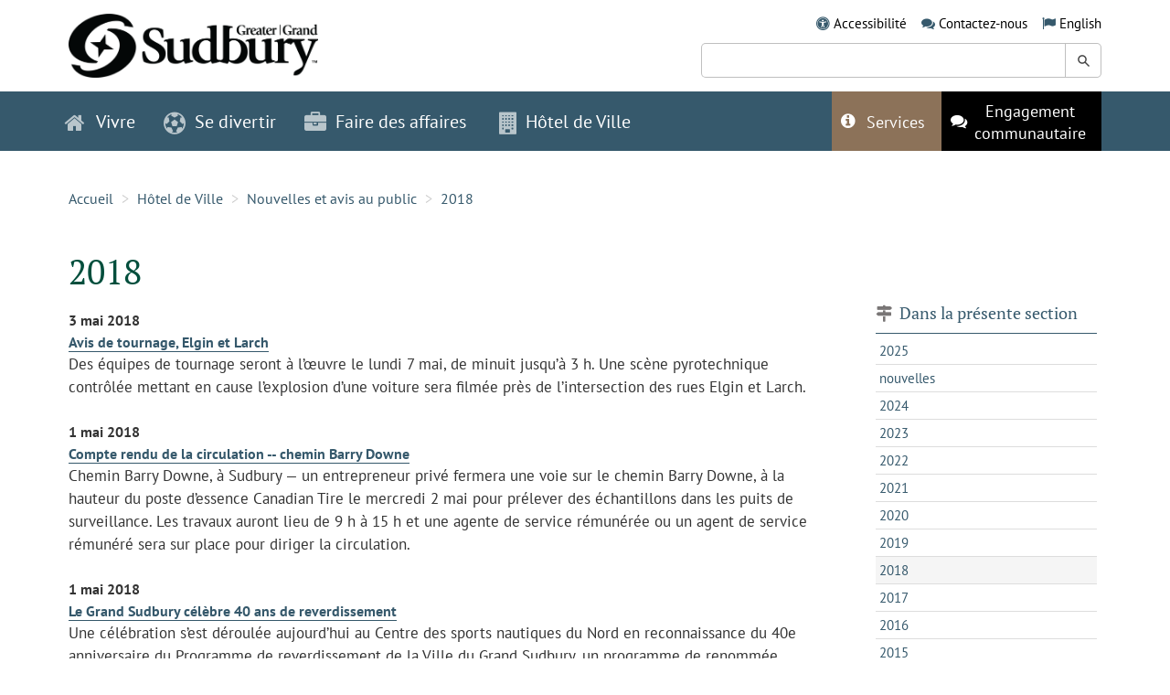

--- FILE ---
content_type: text/html;charset=UTF-8
request_url: https://www.grandsudbury.ca/hotel-de-ville/nouvelles-et-avis-au-public/2018/?startRow=221&nextNID=CDEFE4BF-0CC2-BE39-24F80AB1DB7A5CE3
body_size: 26999
content:
<!DOCTYPE html>
<html lang="fr"
>
<head>
	<meta charset="utf-8">
	<meta http-equiv="X-UA-Compatible" content="IE=edge">
	<meta name="viewport" content="width=device-width, initial-scale=1.0">
	<meta name="description" content="">
	<meta name="keywords" content="">
	<link rel="apple-touch-icon" sizes="180x180" href="/sites/sudburyfr/includes/themes/MuraBootstrap3/assets/img/apple-touch-icon.png">
	<link rel="icon" type="image/png" sizes="32x32" href="/sites/sudburyfr/includes/themes/MuraBootstrap3/assets/img/favicon-32x32.png">
	<link rel="icon" type="image/png" sizes="16x16" href="/sites/sudburyfr/includes/themes/MuraBootstrap3/assets/img/favicon-16x16.png">
	
	<meta name="generator" content="Mura CMS 10.1.5">
	<meta name="format-detection" content="telephone=no">
	
					<meta name="robots" content="noindex">
				
	<title>2018</title>

	
	<link href="/sites/sudburyfr/includes/themes/MuraBootstrap3/assets/style/bundle.css?version=2025-12-29-10-40-30" rel="stylesheet" type="text/css" >
	<script type="application/javascript" defer="defer" src="/sites/sudburyfr/includes/themes/MuraBootstrap3/assets/script/bundle.js?version=2025-9-24-1-34-39"></script>

	<!-- Global site tag (gtag.js) - Google Analytics -->
	<script async src="https://www.googletagmanager.com/gtag/js?id=G-S204K16ZKE"></script>
	<script>
	  window.dataLayer = window.dataLayer || [];
	  function gtag(){dataLayer.push(arguments);}
	  gtag('js', new Date());

	  gtag('config', 'G-S204K16ZKE'
			
		);
	</script>

	<noscript>
    <style>
      .loading-overlay{
        display: none;
      }
    </style>
	</noscript>


<script>
(function(root,config){root.queuedMuraCmds=[],root.queuedMuraPreInitCmds=[],root.deferMuraInit=function(){void 0!==root.Mura&&"function"==typeof root.Mura.init?root.Mura.init(config):("function"!=typeof root.Mura&&(root.mura=root.m=root.Mura=function(o){root.queuedMuraCmds.push(o)},root.Mura.preInit=function(o){root.queuedMuraPreInitCmds.push(o)}),setTimeout(root.deferMuraInit))},root.deferMuraInit();}
)(this,{
loginURL:"?display=login",
siteid:"sudburyfr",
contentid:"CDEFE4BF-0CC2-BE39-24F80AB1DB7A5CE3",
contenthistid:"A382DCAB-90AD-F52C-C387FF5BFBAF4956",
changesetid:"",
parentid:"F7A102AE-0012-2952-404FA491A1188373",
context:"",
nocache:0,
assetpath:"/sites/sudburyfr",
corepath:"/core",
fileassetpath:"/sites/sudburyfr",
themepath:"/sites/sudburyfr/includes/themes/MuraBootstrap3",
reCAPTCHALanguage:"",
preloaderMarkup: "\x3Ci\x20class\x3D\x22mura\x2Dpreloader\x20fa\x20fa\x2Drefresh\x20fa\x2Dspin\x22\x3E\x3C\x2Fi\x3E",
mobileformat: false,
windowdocumentdomain: "",
layoutmanager:true,
type:"Folder",
subtype:"Default",
queueObjects: true,
rb:{"formcheckboxlabelclass":"checkbox","formgeneralcontrolclass":"form-control","formrequiredlabel":"Required","formcheckboxclass":"","formradiolabelclass":"radio","formbuttoncancelclass":"form-cancel btn-primary pull-right","formwrapperbodyclass":"","formbuttonsubmitclass":"form-submit  btn-primary","formtextareaclass":"form-control","formfileclass":"form-control","formbuttoninnerclass":"input-group-btn","formbuttonsubmitwaitlabel":"Please Wait...","formbuttonwrapperclass":"btn-group","formrequiredwrapperclass":"","formbuttonnextclass":"form-nav","formbuttonclass":"btn btn-default","formbuttonnextlabel":"Next","formradioclass":"","formbuttomsubmitclass":"form-submit  btn-primary","formfieldlabelclass":"control-label","formbuttonbacklabel":"Back","formerrorwrapperclass":"","formwrapperclass":"","formradiowrapperclass":"","formbuttonbackclass":"form-nav","formresponsewrapperclass":"","formselectclass":"form-control","generalwrapperbodyclass":"","formcheckboxwrapperclass":"","generalwrapperclass":"well","formfileplaceholder":"Select File","forminputclass":"form-control","formfieldwrapperclass":"form-group","formbuttonsubmitlabel":"Submit","formbuttoncancellabel":"Cancel"},
dtExample:"10/11/2024",
dtCh:"/",
dtFormat:[1,0,2],
dtLocale:"fr"
});
</script>
<script>
if(typeof $ != 'undefined'){
	$(function(){
		Mura.loader()
		.loadjs("/core/vendor/prettify/run_prettify.js");
	});
}
</script></head>

<body class="cgs-CDEFE4BF-0CC2-BE39-24F80AB1DB7A5CE3">



	<a class="skipper sr-only sr-only-focusable" href="#content"  data-swiftype-index="false" aria-label="Skip to content">Skip to content</a>

	<header id="header" class="layout layout-padded" role="banner" data-swiftype-index="false">
		<div class="container">
			<div class="row">
				<div class="col-sm-4">
					<div class="logo" style="margin-top:0px;">
						<a href="/">
							<picture>
								<source srcset="/sites/sudburyfr/includes/themes/MuraBootstrap3/assets/img/logo-sudbury.webp?version=2023-5-19-2-59-57" alt="Grand Sudbury" type="image/webp">
								<img src="/sites/sudburyfr/includes/themes/MuraBootstrap3/assets/img/logo-sudbury.png?version=2023-5-19-2-59-50" alt="Grand Sudbury">
							</picture>
						</a>
					</div>
				</div>
				<div class="col-sm-7 col-sm-offset-1">
					<ul class="inlineList">
						<li class="inlineList--item">
							<span class="fa fa-universal-access" aria-hidden="true"></span>
							<a href="/hotel-de-ville/accessibilite/">Accessibilit&eacute;</a>
						</li>
						<li class="inlineList--item">
							<span class="fa fa-comments" aria-hidden="true"></span>
							<a href="/hotel-de-ville/nous-joindre/">Contactez-nous</a>
						</li>
						<li class="inlineList--item">
							<div class="mura-object" data-object="plugin" data-objectid="4A08F2B1-CFEF-30E4-9639F8C535164D19" data-instanceid="D78E92B8-B6AE-8920-54632775DF52C19F" style="" data-objecticonclass="mi-puzzle-piece" data-objectname="" data-async="false" data-render="server" data-cssstyles=""><div class="mura-object-content" style=""><div class="navSecondary plugIn">

<ul>

	<li class="first last">
		<span aria-hidden="true" class="fa fa-flag"></span>
		<a class="test1" href="https://www.greatersudbury.ca/city-hall/news-and-public-notices/2018/heat-warning-friday-july-13-2018/">English</a>
	</li>

</ul>
</div></div></div>
						</li>
					</ul>

					<form class="st-search" role="search" style="margin-top:10px;">
						<div class="st-search--field">
							<label class="sr-only" for="st-search-keyword">Keyword Search:</label>
							<input class="st-default-search-input" id="st-search-keyword" type="text" />
							<button class="search--submit" type="submit"><span class="sr-only">Search Greater Sudbury</span></button>
						</div>
					</form>

				</div>
			</div>
		</div>
	</header>

	<nav class="navbar navbar-default" data-swiftype-index="false">
		<div class="container">
			<div class="navbar-header">
				<button type="button" class="navbar-toggle collapsed" data-toggle="collapse" data-target="#navbar-collapse" aria-expanded="false">
					<span class="sr-only">Toggle navigation</span>
					<span class="icon-bar"></span>
					<span class="icon-bar"></span>
					<span class="icon-bar"></span>
					<i class="fa fa-times" aria-hidden="true"></i>
				</button>
				<div class="navbar-header">
					<a href="./">
						<picture>
							<source srcset="/sites/sudburyfr/includes/themes/MuraBootstrap3/assets/img/logo-sudbury-navbar.webp?version=2023-5-19-3-0-10" alt="Grand Sudbury" type="image/webp">
							<img src="/sites/sudburyfr/includes/themes/MuraBootstrap3/assets/img/logo-sudbury-navbar.png?version=2023-5-19-3-0-2" alt="Grand Sudbury">
						</picture>
					</a>
				</div>
			</div>

			<div class="collapse navbar-collapse" id="navbar-collapse">
				
					
					

					<ul class="nav navbar-nav navbar-left">
						
						

							<li class="navItem navItem-icon dropdown">
								
								<a href="/vivre/" class="dropdown-toggle" data-toggle="dropdown" role="button" aria-haspopup="true" aria-expanded="false">
									<span class="fa fa-home" aria-hidden="true"></span> Vivre
								</a>
								
								<ul class="dropdown-menu megaMenu megaMenu-3cols">

										
										
											<li class="megaMenu--column megaMenu--column-trending">
												<h4 class="nav-heading">
													<span aria-hidden="true" class="fa fa-star">&nbsp;</span>
													Pages tendance
												</h4>
												<hr />
												<ol class="megaMenu--list">
													

																		<li class="megaMenu--item">
																			<a 
																				href="/vivre/garde-et-apprentissage-pour-jeunes-enfants/a-lintention-des-familles/aide-financiere-pour-les-services-de-garde-denfants/" 
																				
																			>
																				Aide financière pour les services de garde d'enfants 
																			</a>
																		</li> 
																	

																		<li class="megaMenu--item">
																			<a 
																				href="/vivre/dechets-et-recyclage/waste-wise/" 
																				
																			>
																				Waste Wise 
																			</a>
																		</li> 
																	

																		<li class="megaMenu--item">
																			<a 
																				href="/vivre/dechets-et-recyclage/recyclage/changements-au-programme-des-boites-bleues/" 
																				
																			>
																				Changements au programme des boîtes bleues 
																			</a>
																		</li> 
																	

																		<li class="megaMenu--item">
																			<a 
																				href="/vivre/transit/" 
																				
																			>
																				Transit 
																			</a>
																		</li> 
																	

																		<li class="megaMenu--item">
																			<a 
																				href="/vivre/logement-communautaire/services-de-logement/" 
																				
																			>
																				Services de logement 
																			</a>
																		</li> 
																	

																		<li class="megaMenu--item">
																			<a 
																				href="/vivre/transit/les-circuits-et-les-horaires-de-gova/" 
																				
																			>
																				Les circuits et les horaires de GOVA 
																			</a>
																		</li> 
																	

																		<li class="megaMenu--item">
																			<a 
																				href="/vivre/garde-et-apprentissage-pour-jeunes-enfants/a-lintention-des-familles/registre-des-garderies/" 
																				
																			>
																				Registre des garderies 
																			</a>
																		</li> 
																	

																		<li class="megaMenu--item">
																			<a 
																				href="/vivre/logement-communautaire/services-de-logement/faire-une-demande-de-logement-communautaire/" 
																				
																			>
																				Faire une demande de logement communautaire 
																			</a>
																		</li> 
																	

																		<li class="megaMenu--item">
																			<a 
																				href="/vivre/transport-stationnement-et-routes/stationnement/stationnement-municipal-au-centre-ville/" 
																				
																			>
																				Stationnement municipal au centre-ville 
																			</a>
																		</li> 
																	

																		<li class="megaMenu--item">
																			<a 
																				href="/vivre/logement-communautaire/services-de-logement/programme-logement/" 
																				
																			>
																				Programme 
																			</a>
																		</li> 
																	
												</ol>
											</li>
										
										
										
										<li class="megaMenu--column megaMenu--column-directory">
											<h4 class="nav-heading">
												<span aria-hidden="true" class="fa fa-sitemap">&nbsp;</span>
												R&eacute;pertoire
											</h4>
											<hr />
											<ul>
												
														<li class="megaMenu--column">
															<ul class="megaMenu--list">-</ul>
														</li>
													

													<li class="megaMenu--column">
														<ul class="megaMenu--list">
														

															<li class="megaMenu--item megaMenu--item-letter">
																<span class="megaMenu--letter ">C</span>
																<a href="https://carrefour-information-du-grand-sudbury.hub.arcgis.com/">
																	Carrefour d'information
																</a>
															</li>

														

															<li class="megaMenu--item ">
																<span class="megaMenu--letter visibility-hidden">C</span>
																<a href="/vivre/centres-de-services-aux-citoyens/">
																	Centres de services aux citoyens
																</a>
															</li>

														

															<li class="megaMenu--item ">
																<span class="megaMenu--letter visibility-hidden">C</span>
																<a href="/vivre/cimetieres/">
																	Cimetières
																</a>
															</li>

														

															<li class="megaMenu--item megaMenu--item-letter">
																<span class="megaMenu--letter ">D</span>
																<a href="/vivre/dechets-et-recyclage/">
																	Déchets et recyclage
																</a>
															</li>

														

															<li class="megaMenu--item ">
																<span class="megaMenu--letter visibility-hidden">D</span>
																<a href="https://movetosudbury.ca/fr/">
																	Déménager à Sudbury
																</a>
															</li>

														

															<li class="megaMenu--item megaMenu--item-letter">
																<span class="megaMenu--letter ">E</span>
																<a href="/hotel-de-ville/emplois-et-carrieres/">
																	Emplois et carrières
																</a>
															</li>

														

															<li class="megaMenu--item ">
																<span class="megaMenu--letter visibility-hidden">E</span>
																<a href="/vivre/environnement-et-durabilite/">
																	Environnement et durabilité
																</a>
															</li>

														

															<li class="megaMenu--item ">
																<span class="megaMenu--letter visibility-hidden">E</span>
																<a href="/vivre/etablissements-de-soins-de-longue-duree-manoir-des-pionniers/">
																	Établissements de soins de longue durée (Manoir des pionniers)
																</a>
															</li>

														

															<li class="megaMenu--item megaMenu--item-letter">
																<span class="megaMenu--letter ">G</span>
																<a href="/vivre/garde-et-apprentissage-pour-jeunes-enfants/">
																	Garde et apprentissage pour jeunes enfants
																</a>
															</li>

														

															<li class="megaMenu--item megaMenu--item-letter">
																<span class="megaMenu--letter ">I</span>
																<a href="/vivre/initiatives-en-matiere-de-sans-abrisme/">
																	Initiatives en matière de sans-abrisme
																</a>
															</li>

														

															<li class="megaMenu--item megaMenu--item-letter">
																<span class="megaMenu--letter ">L</span>
																<a href="/vivre/le-grand-sudbury-en-bref/">
																	Le Grand Sudbury en bref
																</a>
															</li>

														

															<li class="megaMenu--item ">
																<span class="megaMenu--letter visibility-hidden">L</span>
																<a href="/vivre/logement-communautaire/">
																	Logement communautaire
																</a>
															</li>

														
														</ul>
													</li>

													
														<li class="megaMenu--column">
															<ul class="megaMenu--list">-</ul>
														</li>
													

													<li class="megaMenu--column">
														<ul class="megaMenu--list">
														

															<li class="megaMenu--item megaMenu--item-letter">
																<span class="megaMenu--letter ">M</span>
																<a href="/vivre/ma-propriete/">
																	Ma propriété
																</a>
															</li>

														

															<li class="megaMenu--item megaMenu--item-letter">
																<span class="megaMenu--letter ">O</span>
																<a href="/vivre/ontario-au-travail/">
																	Ontario au travail
																</a>
															</li>

														

															<li class="megaMenu--item megaMenu--item-letter">
																<span class="megaMenu--letter ">R</span>
																<a href="/vivre/indigenous-relations/">
																	Relations avec les autochtones
																</a>
															</li>

														

															<li class="megaMenu--item megaMenu--item-letter">
																<span class="megaMenu--letter ">S</span>
																<a href="/vivre/services-a-la-jeunesse/">
																	Services à la jeunesse
																</a>
															</li>

														

															<li class="megaMenu--item ">
																<span class="megaMenu--letter visibility-hidden">S</span>
																<a href="/vivre/services-aux-personnes-agees/">
																	Services aux personnes âgées
																</a>
															</li>

														

															<li class="megaMenu--item ">
																<span class="megaMenu--letter visibility-hidden">S</span>
																<a href="/vivre/services-de-construction/">
																	Services de construction
																</a>
															</li>

														

															<li class="megaMenu--item ">
																<span class="megaMenu--letter visibility-hidden">S</span>
																<a href="/vivre/services-des-animaux-et-de-la-faune/">
																	Services des animaux et de la faune
																</a>
															</li>

														

															<li class="megaMenu--item ">
																<span class="megaMenu--letter visibility-hidden">S</span>
																<a href="/vivre/services-durgence/">
																	Services d'urgence
																</a>
															</li>

														

															<li class="megaMenu--item megaMenu--item-letter">
																<span class="megaMenu--letter ">T</span>
																<a href="/vivre/traitement-et-conformite-deau-et-deaux-usees/">
																	Traitement et conformité d'eau et d'eaux usées
																</a>
															</li>

														

															<li class="megaMenu--item ">
																<span class="megaMenu--letter visibility-hidden">T</span>
																<a href="/vivre/transit/">
																	Transit
																</a>
															</li>

														

															<li class="megaMenu--item ">
																<span class="megaMenu--letter visibility-hidden">T</span>
																<a href="/vivre/transport-stationnement-et-routes/">
																	Transport, stationnement et routes
																</a>
															</li>

														
														</ul>
													</li>

													
														<li class="megaMenu--column">
															<ul class="megaMenu--list">-</ul>
														</li>
													
											</ul>
										</li>
									</ul>
							</li>
						

							<li class="navItem navItem-icon dropdown">
								
								<a href="/se-divertir/" class="dropdown-toggle" data-toggle="dropdown" role="button" aria-haspopup="true" aria-expanded="false">
									<span class="fa fa-futbol-o" aria-hidden="true"></span> Se divertir
								</a>
								
								<ul class="dropdown-menu megaMenu megaMenu-3cols">

										
										
											<li class="megaMenu--column megaMenu--column-trending">
												<h4 class="nav-heading">
													<span aria-hidden="true" class="fa fa-star">&nbsp;</span>
													Pages tendance
												</h4>
												<hr />
												<ol class="megaMenu--list">
													

																		<li class="megaMenu--item">
																			<a 
																				href="/se-divertir/piscines/programmes/" 
																				
																			>
																				Programmes 
																			</a>
																		</li> 
																	

																		<li class="megaMenu--item">
																			<a 
																				href="/se-divertir/centres-de-ski/" 
																				
																			>
																				Centres de ski 
																			</a>
																		</li> 
																	

																		<li class="megaMenu--item">
																			<a 
																				href="/se-divertir/arenas/patinage-public/" 
																				
																			>
																				Patinage public 
																			</a>
																		</li> 
																	

																		<li class="megaMenu--item">
																			<a 
																				href="/se-divertir/centres-de-ski/centre-de-ski-adanac/" 
																				
																			>
																				Centre de ski Adanac 
																			</a>
																		</li> 
																	

																		<li class="megaMenu--item">
																			<a 
																				href="/se-divertir/programmes-et-activites1/" 
																				
																			>
																				Programmes et activités 
																			</a>
																		</li> 
																	

																		<li class="megaMenu--item">
																			<a 
																				href="/se-divertir/possibilites-de-parrainage/" 
																				
																			>
																				Possibilités de parrainage 
																			</a>
																		</li> 
																	

																		<li class="megaMenu--item">
																			<a 
																				href="/se-divertir/installations-recreatives/patinoires-exterieures/" 
																				
																			>
																				Patinoires extérieures 
																			</a>
																		</li> 
																	

																		<li class="megaMenu--item">
																			<a 
																				href="/se-divertir/centres-de-ski/centre-de-ski-de-lively/" 
																				
																			>
																				Centre de ski de Lively 
																			</a>
																		</li> 
																	

																		<li class="megaMenu--item">
																			<a 
																				href="/se-divertir/arenas/emplacements/arena-raymond-plourde/" 
																				
																			>
																				Arénas et centres communautaires 
																			</a>
																		</li> 
																	

																		<li class="megaMenu--item">
																			<a 
																				href="/se-divertir/programmes-et-activites1/programmation-des-jours-feries-et-des-journees-pedagogiques/" 
																				
																			>
																				Programmation des jours fériés et des journées pédagogiques 
																			</a>
																		</li> 
																	
												</ol>
											</li>
										
										
										
										<li class="megaMenu--column megaMenu--column-directory">
											<h4 class="nav-heading">
												<span aria-hidden="true" class="fa fa-sitemap">&nbsp;</span>
												R&eacute;pertoire
											</h4>
											<hr />
											<ul>
												
														<li class="megaMenu--column">
															<ul class="megaMenu--list">-</ul>
														</li>
													

													<li class="megaMenu--column">
														<ul class="megaMenu--list">
														

															<li class="megaMenu--item megaMenu--item-letter">
																<span class="megaMenu--letter ">A</span>
																<a href="/se-divertir/arenas/">
																	Arénas
																</a>
															</li>

														

															<li class="megaMenu--item ">
																<span class="megaMenu--letter visibility-hidden">A</span>
																<a href="/se-divertir/arts-culture-et-patrimoine/">
																	Arts, culture et patrimoine
																</a>
															</li>

														

															<li class="megaMenu--item megaMenu--item-letter">
																<span class="megaMenu--letter ">B</span>
																<a href="/se-divertir/bibliotheques/">
																	Bibliothèques
																</a>
															</li>

														

															<li class="megaMenu--item megaMenu--item-letter">
																<span class="megaMenu--letter ">C</span>
																<a href="https://www.grandsudbury.ca/vivre/garde-et-apprentissage-pour-jeunes-enfants/a-lintention-des-familles/calendrier-des-centres-on-y-va/">
																	Calendrier des centres ON y va
																</a>
															</li>

														

															<li class="megaMenu--item ">
																<span class="megaMenu--letter visibility-hidden">C</span>
																<a href="/se-divertir/centres-de-ski/">
																	Centres de ski
																</a>
															</li>

														

															<li class="megaMenu--item ">
																<span class="megaMenu--letter visibility-hidden">C</span>
																<a href="/se-divertir/centre-ville-de-sudbury/">
																	Centre-ville de Sudbury
																</a>
															</li>

														

															<li class="megaMenu--item ">
																<span class="megaMenu--letter visibility-hidden">C</span>
																<a href="/se-divertir/clubs-et-organismes/">
																	Clubs et organismes
																</a>
															</li>

														

															<li class="megaMenu--item megaMenu--item-letter">
																<span class="megaMenu--letter ">D</span>
																<a href="/se-divertir/deplacements/">
																	Déplacements
																</a>
															</li>

														

															<li class="megaMenu--item megaMenu--item-letter">
																<span class="megaMenu--letter ">E</span>
																<a href="/se-divertir/evenements/">
																	Événements
																</a>
															</li>

														

															<li class="megaMenu--item ">
																<span class="megaMenu--letter visibility-hidden">E</span>
																<a href="/se-divertir/arenas/arena-communautaire-de-sudbury/activites-a-venir/">
																	Événements à l'aréna communautaire de Sudbury
																</a>
															</li>

														

															<li class="megaMenu--item megaMenu--item-letter">
																<span class="megaMenu--letter ">I</span>
																<a href="/se-divertir/installations-recreatives/">
																	Installations récréatives
																</a>
															</li>

														
														</ul>
													</li>

													
														<li class="megaMenu--column">
															<ul class="megaMenu--list">-</ul>
														</li>
													

													<li class="megaMenu--column">
														<ul class="megaMenu--list">
														

															<li class="megaMenu--item megaMenu--item-letter">
																<span class="megaMenu--letter ">L</span>
																<a href="/se-divertir/le-marche/">
																	Le Marché
																</a>
															</li>

														

															<li class="megaMenu--item ">
																<span class="megaMenu--letter visibility-hidden">L</span>
																<a href="/se-divertir/location-dinstallations1/">
																	Location d'installations
																</a>
															</li>

														

															<li class="megaMenu--item megaMenu--item-letter">
																<span class="megaMenu--letter ">P</span>
																<a href="/se-divertir/parcs-et-terrains-de-jeux1/">
																	Parcs et terrains de jeux
																</a>
															</li>

														

															<li class="megaMenu--item ">
																<span class="megaMenu--letter visibility-hidden">P</span>
																<a href="/se-divertir/piscines/">
																	Piscines
																</a>
															</li>

														

															<li class="megaMenu--item ">
																<span class="megaMenu--letter visibility-hidden">P</span>
																<a href="/se-divertir/plages-et-lacs/">
																	Plages et lacs
																</a>
															</li>

														

															<li class="megaMenu--item ">
																<span class="megaMenu--letter visibility-hidden">P</span>
																<a href="/se-divertir/possibilites-de-parrainage/">
																	Possibilités de parrainage
																</a>
															</li>

														

															<li class="megaMenu--item ">
																<span class="megaMenu--letter visibility-hidden">P</span>
																<a href="/se-divertir/programmes-et-activites1/">
																	Programmes et activités
																</a>
															</li>

														

															<li class="megaMenu--item megaMenu--item-letter">
																<span class="megaMenu--letter ">R</span>
																<a href="/se-divertir/renseignements-a-lintention-des-visiteurs/">
																	Renseignements à l'intention des visiteurs
																</a>
															</li>

														

															<li class="megaMenu--item megaMenu--item-letter">
																<span class="megaMenu--letter ">T</span>
																<a href="/se-divertir/terrains-de-camping-et-parc-a-roulottes/">
																	Terrains de camping et parc à roulottes
																</a>
															</li>

														

															<li class="megaMenu--item megaMenu--item-letter">
																<span class="megaMenu--letter ">Z</span>
																<a href="/se-divertir/zones-de-conservation-et-sentiers/">
																	Zones de conservation et sentiers
																</a>
															</li>

														
														</ul>
													</li>

													
														<li class="megaMenu--column">
															<ul class="megaMenu--list">-</ul>
														</li>
													
											</ul>
										</li>
									</ul>
							</li>
						

							<li class="navItem navItem-icon dropdown">
								
								<a href="/faire-des-affaires/" class="dropdown-toggle" data-toggle="dropdown" role="button" aria-haspopup="true" aria-expanded="false">
									<span class="fa fa-briefcase" aria-hidden="true"></span> Faire des affaires
								</a>
								
								<ul class="dropdown-menu megaMenu megaMenu-3cols">

										
										
											<li class="megaMenu--column megaMenu--column-trending">
												<h4 class="nav-heading">
													<span aria-hidden="true" class="fa fa-star">&nbsp;</span>
													Pages tendance
												</h4>
												<hr />
												<ol class="megaMenu--list">
													

																		<li class="megaMenu--item">
																			<a 
																				href="/faire-des-affaires/section-des-achats-et-opportunites-de-marches/opportunites-dapprovisionnement-et-attribution-de-contrats/" 
																				
																			>
																				Opportunités d'approvisionnement et attribution de contrats 
																			</a>
																		</li> 
																	

																		<li class="megaMenu--item">
																			<a 
																				href="/faire-des-affaires/zonage/" 
																				
																			>
																				Zonage 
																			</a>
																		</li> 
																	

																		<li class="megaMenu--item">
																			<a 
																				href="/vivre/transport-stationnement-et-routes/construction-routiere-et-projets/" 
																				
																			>
																				Construction routière et projets 
																			</a>
																		</li> 
																	

																		<li class="megaMenu--item">
																			<a 
																				href="https://carrefour-information-du-grand-sudbury.hub.arcgis.com/" 
																				 
																					target="_blank" aria-label="Opens in a new window"
																				
																			>
																				Carrefour d'information du Grand Sudbury 
																					<i class="fa fa-external-link" aria-hidden="true"></i>
																				
																			</a>
																		</li> 
																	

																		<li class="megaMenu--item">
																			<a 
																				href="https://investsudbury.ca/fr/key-sectors/film-and-creative-industries/" 
																				 
																					target="_blank" aria-label="Opens in a new window"
																				
																			>
																				Industries du film et de la création 
																					<i class="fa fa-external-link" aria-hidden="true"></i>
																				
																			</a>
																		</li> 
																	

																		<li class="megaMenu--item">
																			<a 
																				href="/faire-des-affaires/permis-et-licences-dentreprises/permis-dexploiter-un-commerce/" 
																				
																			>
																				Permis d'exploiter un commerce 
																			</a>
																		</li> 
																	

																		<li class="megaMenu--item">
																			<a 
																				href="https://investsudbury.ca/fr/incentives-and-programs/grants-and-incentives/" 
																				 
																					target="_blank" aria-label="Opens in a new window"
																				
																			>
																				Subventions et incitations 
																					<i class="fa fa-external-link" aria-hidden="true"></i>
																				
																			</a>
																		</li> 
																	

																		<li class="megaMenu--item">
																			<a 
																				href="/faire-des-affaires/planification-et-developpement/" 
																				
																			>
																				Planification et développement 
																			</a>
																		</li> 
																	

																		<li class="megaMenu--item">
																			<a 
																				href="/faire-des-affaires/infrastructure-et-construction-de-la-ville/normes-et-caracteristiques-en-matiere-dingenierie/" 
																				
																			>
																				Normes et caractéristiques en matière d'ingénierie 
																			</a>
																		</li> 
																	
												</ol>
											</li>
										
										
										
										<li class="megaMenu--column megaMenu--column-directory">
											<h4 class="nav-heading">
												<span aria-hidden="true" class="fa fa-sitemap">&nbsp;</span>
												R&eacute;pertoire
											</h4>
											<hr />
											<ul>
												
														<li class="megaMenu--column">
															<ul class="megaMenu--list">-</ul>
														</li>
													

													<li class="megaMenu--column">
														<ul class="megaMenu--list">
														

															<li class="megaMenu--item megaMenu--item-letter">
																<span class="megaMenu--letter ">C</span>
																<a href="https://carrefour-information-du-grand-sudbury.hub.arcgis.com/pages/cartes">
																	Cartes
																</a>
															</li>

														

															<li class="megaMenu--item ">
																<span class="megaMenu--letter visibility-hidden">C</span>
																<a href="/se-divertir/centre-ville-de-sudbury/">
																	Centre-ville de Sudbury
																</a>
															</li>

														

															<li class="megaMenu--item megaMenu--item-letter">
																<span class="megaMenu--letter ">I</span>
																<a href="/faire-des-affaires/infrastructure-et-construction-de-la-ville/">
																	Infrastructure et construction de la Ville
																</a>
															</li>

														

															<li class="megaMenu--item megaMenu--item-letter">
																<span class="megaMenu--letter ">P</span>
																<a href="https://www.grandsudbury.ca/vivre/services-de-construction/permis-de-construire/">
																	Permis de construire
																</a>
															</li>

														

															<li class="megaMenu--item ">
																<span class="megaMenu--letter visibility-hidden">P</span>
																<a href="/faire-des-affaires/permis-et-licences-dentreprises/">
																	Permis et licences d'entreprises
																</a>
															</li>

														

															<li class="megaMenu--item ">
																<span class="megaMenu--letter visibility-hidden">P</span>
																<a href="/faire-des-affaires/planification-et-developpement/">
																	Planification et développement
																</a>
															</li>

														

															<li class="megaMenu--item ">
																<span class="megaMenu--letter visibility-hidden">P</span>
																<a href="/faire-des-affaires/possibilites-de-publicite/">
																	Possibilités de publicité
																</a>
															</li>

														

															<li class="megaMenu--item megaMenu--item-letter">
																<span class="megaMenu--letter ">R</span>
																<a href="/faire-des-affaires/revendication-de-privilege/">
																	Revendication de privilège
																</a>
															</li>

														
														</ul>
													</li>

													
														<li class="megaMenu--column">
															<ul class="megaMenu--list">-</ul>
														</li>
													

													<li class="megaMenu--column">
														<ul class="megaMenu--list">
														

															<li class="megaMenu--item megaMenu--item-letter">
																<span class="megaMenu--letter ">S</span>
																<a href="/faire-des-affaires/section-des-achats-et-opportunites-de-marches/">
																	Section des achats et opportunités de marchés
																</a>
															</li>

														

															<li class="megaMenu--item ">
																<span class="megaMenu--letter visibility-hidden">S</span>
																<a href="/faire-des-affaires/soutien-et-investissements/">
																	Soutien et investissements
																</a>
															</li>

														

															<li class="megaMenu--item megaMenu--item-letter">
																<span class="megaMenu--letter ">T</span>
																<a href="/faire-des-affaires/taxe-municipale-dhebergement/">
																	Taxe municipale d'hébergement
																</a>
															</li>

														

															<li class="megaMenu--item ">
																<span class="megaMenu--letter visibility-hidden">T</span>
																<a href="/faire-des-affaires/terrains-et-batiments-disponibles/">
																	Terrains et bâtiments disponibles
																</a>
															</li>

														

															<li class="megaMenu--item ">
																<span class="megaMenu--letter visibility-hidden">T</span>
																<a href="/faire-des-affaires/terrasses-exterieures/">
																	Terrasses extérieures
																</a>
															</li>

														

															<li class="megaMenu--item ">
																<span class="megaMenu--letter visibility-hidden">T</span>
																<a href="/faire-des-affaires/tournages-au-grand-sudbury/">
																	Tournages au Grand Sudbury
																</a>
															</li>

														

															<li class="megaMenu--item megaMenu--item-letter">
																<span class="megaMenu--letter ">Z</span>
																<a href="/faire-des-affaires/zonage/">
																	Zonage
																</a>
															</li>

														
														</ul>
													</li>

													
														<li class="megaMenu--column">
															<ul class="megaMenu--list">-</ul>
														</li>
													
											</ul>
										</li>
									</ul>
							</li>
						

							<li class="navItem navItem-icon dropdown">
								
								<a href="/hotel-de-ville/" class="dropdown-toggle" data-toggle="dropdown" role="button" aria-haspopup="true" aria-expanded="false">
									<span class="fa fa-building" aria-hidden="true"></span> Hôtel de Ville
								</a>
								
								<ul class="dropdown-menu megaMenu megaMenu-3cols">

										
										
											<li class="megaMenu--column megaMenu--column-trending">
												<h4 class="nav-heading">
													<span aria-hidden="true" class="fa fa-star">&nbsp;</span>
													Pages tendance
												</h4>
												<hr />
												<ol class="megaMenu--list">
													

																		<li class="megaMenu--item">
																			<a 
																				href="/hotel-de-ville/emplois-et-carrieres/" 
																				
																			>
																				Emplois et carrières 
																			</a>
																		</li> 
																	

																		<li class="megaMenu--item">
																			<a 
																				href="/hotel-de-ville/emplois-et-carrieres/emplois-dete/possibilites-demploi-dete/" 
																				
																			>
																				Possibilités d'emploi d'été 
																			</a>
																		</li> 
																	

																		<li class="megaMenu--item">
																			<a 
																				href="/hotel-de-ville/nouvelles-et-avis-au-public/2025/la-piste-ovale-de-patinage-du-terrain-sportif-queens-ouvre-aujourdhui/" 
																				
																			>
																				La Piste ovale de patinage du terrain sportif Queen's ouvre aujourd'hui 
																			</a>
																		</li> 
																	

																		<li class="megaMenu--item">
																			<a 
																				href="/hotel-de-ville/emplois-et-carrieres/candidats-vivant-a-lexterieur-du-canada/" 
																				
																			>
																				Candidats vivant à l'extérieur du Canada 
																			</a>
																		</li> 
																	

																		<li class="megaMenu--item">
																			<a 
																				href="/hotel-de-ville/nous-joindre/" 
																				
																			>
																				Nous joindre 
																			</a>
																		</li> 
																	

																		<li class="megaMenu--item">
																			<a 
																				href="/hotel-de-ville/participez-y/le-volontariat/possibilites-actuelles-de-benevolat/" 
																				
																			>
																				Possibilités actuelles de bénévolat 
																			</a>
																		</li> 
																	

																		<li class="megaMenu--item">
																			<a 
																				href="/hotel-de-ville/nouvelles-et-avis-au-public/2025/le-grand-sudbury-lance-des-nouveaux-programmes-dimmigration-pour-renforcer-la-main-d-uvre-locale/" 
																				
																			>
																				Le Grand Sudbury lance des nouveaux programmes d'immigration pour renforcer la main-d'œuvre locale 
																			</a>
																		</li> 
																	

																		<li class="megaMenu--item">
																			<a 
																				href="/hotel-de-ville/nouvelles-et-avis-au-public/2025/horaire-des-services-municipaux-durant-la-periode-des-fetes-de-2025/" 
																				
																			>
																				Horaire des services municipaux durant la période des Fêtes de 2025 
																			</a>
																		</li> 
																	

																		<li class="megaMenu--item">
																			<a 
																				href="/hotel-de-ville/bureau-des-infractions-provinciales/contravention-de-stationnement/" 
																				
																			>
																				 Contravention de stationnement 
																			</a>
																		</li> 
																	

																		<li class="megaMenu--item">
																			<a 
																				href="/hotel-de-ville/bureau-des-infractions-provinciales/" 
																				
																			>
																				Bureau des infractions provinciales 
																			</a>
																		</li> 
																	
												</ol>
											</li>
										
										
										
										<li class="megaMenu--column megaMenu--column-directory">
											<h4 class="nav-heading">
												<span aria-hidden="true" class="fa fa-sitemap">&nbsp;</span>
												R&eacute;pertoire
											</h4>
											<hr />
											<ul>
												
														<li class="megaMenu--column">
															<ul class="megaMenu--list">-</ul>
														</li>
													

													<li class="megaMenu--column">
														<ul class="megaMenu--list">
														

															<li class="megaMenu--item megaMenu--item-letter">
																<span class="megaMenu--letter ">A</span>
																<a href="/hotel-de-ville/acces-a-le28099information/">
																	Accès à l'information
																</a>
															</li>

														

															<li class="megaMenu--item megaMenu--item-letter">
																<span class="megaMenu--letter ">B</span>
																<a href="/hotel-de-ville/budget-et-finances/">
																	Budget et finances
																</a>
															</li>

														

															<li class="megaMenu--item ">
																<span class="megaMenu--letter visibility-hidden">B</span>
																<a href="/hotel-de-ville/bureau-des-infractions-provinciales/">
																	Bureau des infractions provinciales
																</a>
															</li>

														

															<li class="megaMenu--item megaMenu--item-letter">
																<span class="megaMenu--letter ">C</span>
																<a href="/hotel-de-ville/commissaire-aux-affidavits/">
																	Commissaire aux affidavits
																</a>
															</li>

														

															<li class="megaMenu--item megaMenu--item-letter">
																<span class="megaMenu--letter ">D</span>
																<a href="https://www.grandsudbury.ca/utilities/grand-sudbury-2023/">
																	Défense des intérêts
																</a>
															</li>

														

															<li class="megaMenu--item ">
																<span class="megaMenu--letter visibility-hidden">D</span>
																<a href="/hotel-de-ville/demandes-licences-et-permis/">
																	Demandes, licences et permis
																</a>
															</li>

														

															<li class="megaMenu--item megaMenu--item-letter">
																<span class="megaMenu--letter ">E</span>
																<a href="/hotel-de-ville/elections-municipales-scolaires/">
																	Élections municipales et scolaires
																</a>
															</li>

														

															<li class="megaMenu--item ">
																<span class="megaMenu--letter visibility-hidden">E</span>
																<a href="/hotel-de-ville/emplois-et-carrieres/">
																	Emplois et carrières
																</a>
															</li>

														

															<li class="megaMenu--item megaMenu--item-letter">
																<span class="megaMenu--letter ">G</span>
																<a href="/hotel-de-ville/gouvernement-ouvert/">
																	Gouvernement ouvert
																</a>
															</li>

														

															<li class="megaMenu--item megaMenu--item-letter">
																<span class="megaMenu--letter ">I</span>
																<a href="/hotel-de-ville/impots-fonciers/">
																	Impôts fonciers
																</a>
															</li>

														

															<li class="megaMenu--item megaMenu--item-letter">
																<span class="megaMenu--letter ">M</span>
																<a href="/hotel-de-ville/maire-et-conseil/">
																	Maire et Conseil
																</a>
															</li>

														

															<li class="megaMenu--item megaMenu--item-letter">
																<span class="megaMenu--letter ">N</span>
																<a href="/hotel-de-ville/naissances-deces-mariages/">
																	Naissances, décès, mariages
																</a>
															</li>

														

															<li class="megaMenu--item ">
																<span class="megaMenu--letter visibility-hidden">N</span>
																<a href="/hotel-de-ville/nous-joindre/">
																	Nous joindre
																</a>
															</li>

														
														</ul>
													</li>

													
														<li class="megaMenu--column">
															<ul class="megaMenu--list">-</ul>
														</li>
													

													<li class="megaMenu--column">
														<ul class="megaMenu--list">
														

															<li class="megaMenu--item ">
																<span class="megaMenu--letter visibility-hidden">N</span>
																<a href="/hotel-de-ville/nouvelles-et-avis-au-public/">
																	Nouvelles et avis au public
																</a>
															</li>

														

															<li class="megaMenu--item megaMenu--item-letter">
																<span class="megaMenu--letter ">O</span>
																<a href="https://www.greatersudbury.ca/agendas">
																	Ordres du jour, réunions et procès-verbaux
																</a>
															</li>

														

															<li class="megaMenu--item megaMenu--item-letter">
																<span class="megaMenu--letter ">P</span>
																<a href="/hotel-de-ville/participez-y/">
																	Participez-y
																</a>
															</li>

														

															<li class="megaMenu--item ">
																<span class="megaMenu--letter visibility-hidden">P</span>
																<a href="/hotel-de-ville/plaidoyers-2025/">
																	Plaidoyers 2025
																</a>
															</li>

														

															<li class="megaMenu--item ">
																<span class="megaMenu--letter visibility-hidden">P</span>
																<a href="/hotel-de-ville/projets-en-cours/">
																	Projets en cours
																</a>
															</li>

														

															<li class="megaMenu--item megaMenu--item-letter">
																<span class="megaMenu--letter ">R</span>
																<a href="/hotel-de-ville/rapports-etudes-politiques-et-plans/">
																	Rapports, études, politiques et plans
																</a>
															</li>

														

															<li class="megaMenu--item ">
																<span class="megaMenu--letter visibility-hidden">R</span>
																<a href="/hotel-de-ville/reglements-municipaux/">
																	Règlements municipaux
																</a>
															</li>

														

															<li class="megaMenu--item ">
																<span class="megaMenu--letter visibility-hidden">R</span>
																<a href="/hotel-de-ville/ressources-pour-les-immigrants-et-les-refugies/">
																	Ressources pour les immigrants et les réfugiés
																</a>
															</li>

														

															<li class="megaMenu--item megaMenu--item-letter">
																<span class="megaMenu--letter ">S</span>
																<a href="/hotel-de-ville/sections-et-services/">
																	Sections et services
																</a>
															</li>

														

															<li class="megaMenu--item ">
																<span class="megaMenu--letter visibility-hidden">S</span>
																<a href="/hotel-de-ville/service-a-la-clientele/">
																	Service à la clientèle
																</a>
															</li>

														

															<li class="megaMenu--item ">
																<span class="megaMenu--letter visibility-hidden">S</span>
																<a href="/hotel-de-ville/signaler-un-probleme/">
																	Signaler un problème
																</a>
															</li>

														

															<li class="megaMenu--item ">
																<span class="megaMenu--letter visibility-hidden">S</span>
																<a href="/hotel-de-ville/subventions-et-financement/">
																	Subventions et financement
																</a>
															</li>

														

															<li class="megaMenu--item megaMenu--item-letter">
																<span class="megaMenu--letter ">U</span>
																<a href="/hotel-de-ville/une-ville-branchee/">
																	Une ville branchée
																</a>
															</li>

														
														</ul>
													</li>

													
														<li class="megaMenu--column">
															<ul class="megaMenu--list">-</ul>
														</li>
													
											</ul>
										</li>
									</ul>
							</li>
						
					</ul>

					<ul class="nav navbar-nav navbar-right">
						<li class="navItem "> 
							<a href="/services-en-ligne">
								<span class="fa fa-info-circle" aria-hidden="true"></span><span>Services</span>
							</a>
						</li>
						<li class="navItem ">
								<a href="https://atoilaparole.grandsudbury.ca" target="_blank">
									<span class="fa fa-comments" aria-hidden="true"></span><span>Engagement communautaire</span>
								</a>
						</li>
					</ul>

				
			</div>
		</div>
	</nav>



	<div id="content" tabindex="-1">
		<div class="layout layout-paddedLarge">
			<div class="container">
				
<nav role="navigation" aria-label="You are here:">
	<ol class="breadcrumb">
					
							<li class="first">
								<a href="/">Accueil</a></li>
						
							<li class="">
								<a href="/hotel-de-ville/">Hôtel de Ville</a></li>
						
							<li class="">
								<a href="/hotel-de-ville/nouvelles-et-avis-au-public/">Nouvelles et avis au public</a></li>
						
							<li class="last">
								<a href="/hotel-de-ville/nouvelles-et-avis-au-public/2018/">2018</a> 
							</li>
						
				</ul>
</nav>

				<div class="row">
					
					<main class="col-sm-9" role="main">
						<article class="page">
							
							<h1 class="page--title">2018</h1>
							<div class="mura-region"><div class="mura-region-local"></div></div> 
							<div class="page--content">
								<div class="mura-region mura-region-loose">
					<div class="mura-region-local"><p></p></div>
					</div> <div class="mura-object" data-object="folder" data-objectid="CDEFE4BF-0CC2-BE39-24F80AB1DB7A5CE3" data-instanceid="A36509D1-B6F2-25C5-9BE06F389FA76083" style="" data-viewalllink="" data-objectname="Folder" data-layout="default" data-render="server" data-items="" data-displaylist="Date,Title,Summary" data-nextn="20" data-inited="YES" data-modalimages="NO" data-sortby="orderno" data-imageheight="auto" data-maxitems="4" data-applypermfilter="false" data-objecticonclass="mi-th-list" data-async="false" data-sourcetype="children" data-viewalllabel="" data-imagesize="small" data-imagewidth="auto" data-targetattr="objectparams" data-source="CDEFE4BF-0CC2-BE39-24F80AB1DB7A5CE3" data-cssstyles=""><div class="mura-object-content" style=""><div id="svIndex" class="mura-index ">
<div >
 	
		<dl  class="first hasImage" >
			
							<dt  class="date releaseDate">
							3 mai 2018 
							</dt>
						
						<dt  class="title">
						
							<a href="/hotel-de-ville/nouvelles-et-avis-au-public/2018/avis-de-tournage-elgin-et-larch/">Avis de tournage, Elgin et Larch</a>
						
						</dt>
					
						 	<dd  class="summary">
						 	<p>Des &eacute;quipes de tournage seront &agrave; l&rsquo;&oelig;uvre le lundi 7 mai, de minuit jusqu&rsquo;&agrave; 3 h. Une sc&egrave;ne pyrotechnique contr&ocirc;l&eacute;e mettant en cause l&rsquo;explosion d&rsquo;une voiture sera film&eacute;e pr&egrave;s de l&rsquo;intersection des rues Elgin et Larch.</p> 
						 	</dd>
						
		</dl>
		
		<dl  class="hasImage" >
			
							<dt  class="date releaseDate">
							1 mai 2018 
							</dt>
						
						<dt  class="title">
						
							<a href="/hotel-de-ville/nouvelles-et-avis-au-public/2018/compte-rendu-de-la-circulation-chemin-barry-downe/">Compte rendu de la circulation -- chemin Barry Downe</a>
						
						</dt>
					
						 	<dd  class="summary">
						 	<p>Chemin Barry Downe, &agrave; Sudbury &mdash; un entrepreneur priv&eacute; fermera une voie sur le chemin Barry Downe, &agrave; la hauteur du poste d&rsquo;essence Canadian Tire le mercredi 2 mai pour pr&eacute;lever des &eacute;chantillons dans les puits de surveillance. Les travaux auront lieu de 9 h &agrave; 15 h et une agente de service r&eacute;mun&eacute;r&eacute;e ou un agent de service r&eacute;mun&eacute;r&eacute; sera sur place pour diriger la circulation.</p> 
						 	</dd>
						
		</dl>
		
		<dl  class="hasImage" >
			
							<dt  class="date releaseDate">
							1 mai 2018 
							</dt>
						
						<dt  class="title">
						
							<a href="/hotel-de-ville/nouvelles-et-avis-au-public/2018/le-grand-sudbury-celebre-40-ans-de-reverdissement/">Le Grand Sudbury célèbre 40 ans de reverdissement</a>
						
						</dt>
					
						 	<dd  class="summary">
						 	<p>Une c&eacute;l&eacute;bration s&rsquo;est d&eacute;roul&eacute;e aujourd&rsquo;hui au Centre des sports nautiques du Nord en reconnaissance du 40e anniversaire du Programme de reverdissement de la Ville du Grand Sudbury, un programme de renomm&eacute;e internationale.</p> 
						 	</dd>
						
		</dl>
		
		<dl  class="hasImage" >
			
							<dt  class="date releaseDate">
							30 avril 2018 
							</dt>
						
						<dt  class="title">
						
							<a href="/hotel-de-ville/nouvelles-et-avis-au-public/2018/a-larrivee-du-printemps-attention-aux-ours/">À l'arrivée du printemps, attention aux ours! </a>
						
						</dt>
					
						 	<dd  class="summary">
						 	<p>Avec l&rsquo;arriv&eacute;e du temps printanier, les ours sortent de leur hibernation. Le risque d&rsquo;interaction entre les humains et les ours augmente au printemps lorsqu&rsquo;il y a moins de sources naturelles de nourriture pour ces animaux. C&rsquo;est alors que les sources de nourriture, comme celle pour les oiseaux et les d&eacute;chets, peuvent attirer les ours dans les endroits peupl&eacute;s.</p> 
						 	</dd>
						
		</dl>
		
		<dl  class="hasImage" >
			
							<dt  class="date releaseDate">
							30 avril 2018 
							</dt>
						
						<dt  class="title">
						
							<a href="/hotel-de-ville/nouvelles-et-avis-au-public/2018/la-periode-de-declaration-de-candidature-debute-le-1er-mai-pour-les-elections-municipales-et-scolaires-de-2018/">La période de déclaration de candidature débute le 1er mai pour les élections municipales et scolaires de 2018</a>
						
						</dt>
					
						 	<dd  class="summary">
						 	<p>La p&eacute;riode de d&eacute;claration de candidature aux postes de mairesse, maire, conseill&egrave;re municipale, conseiller municipal, conseill&egrave;re scolaire ou conseiller scolaire d&eacute;bute le mardi 1er mai 2018. La date limite pour d&eacute;poser sa d&eacute;claration de candidature aux &eacute;lections municipales ou scolaires est le vendredi 27 juillet 2018, &agrave; 14 h.&nbsp;</p> 
						 	</dd>
						
		</dl>
		
		<dl  class="hasImage" >
			
							<dt  class="date releaseDate">
							27 avril 2018 
							</dt>
						
						<dt  class="title">
						
							<a href="/hotel-de-ville/nouvelles-et-avis-au-public/2018/on-balaie-les-rues-du-grand-sudbury/">On balaie les rues du Grand Sudbury</a>
						
						</dt>
					
						 	<dd  class="summary">
						 	<p>Le programme de balayage des rues de la Ville est en cours, et ce, jusqu&rsquo;&agrave; la mi-juin.<br />
	Des &eacute;quipes de la Ville ont commenc&eacute; &agrave; balayer des trottoirs, des accotements</p> 
						 	</dd>
						
		</dl>
		
		<dl  class="hasImage" >
			
							<dt  class="date releaseDate">
							24 avril 2018 
							</dt>
						
						<dt  class="title">
						
							<a href="/hotel-de-ville/nouvelles-et-avis-au-public/2018/compte-rendu-de-la-circulation-2e-avenue-minnow-lake-et-rue-lorne-sentier-de-promenade/" target="_blank">Compte rendu de la circulation – 2e Avenue (Minnow Lake) et rue Lorne, sentier de promenade</a>
						
						</dt>
					
						 	<dd  class="summary">
						 	<p>Rue Lorne, &agrave; Sudbury &ndash; pour installer une conduite principale, il faudra r&eacute;duire la circulation &agrave; une voie sur la rue Lorne, de la rue Byng au chemin Martindale, le mercredi 25 avril au vendredi 11 mai. Des feux de circulation temporaires seront en place pendant toute la dur&eacute;e des travaux.</p> 
						 	</dd>
						
		</dl>
		
		<dl  class="hasImage" >
			
							<dt  class="date releaseDate">
							23 avril 2018 
							</dt>
						
						<dt  class="title">
						
							<a href="/hotel-de-ville/nouvelles-et-avis-au-public/2018/a-venir-saison-de-la-construction-de-2018-dans-le-grand-sudbury/">À venir : Saison de la construction de 2018 dans le Grand Sudbury</a>
						
						</dt>
					
						 	<dd  class="summary">
						 	<p>L&rsquo;am&eacute;lioration des routes municipales demeure l&rsquo;une de nos principales priorit&eacute;s. En 2018, les citoyens verront un investissement de 60,2 millions de dollars dans la r&eacute;paration et l&rsquo;am&eacute;lioration du r&eacute;seau de transport municipal. Parmi les principaux travaux, notons la construction routi&egrave;re, l&rsquo;&eacute;largissement de routes et l&rsquo;am&eacute;lioration d&rsquo;intersections.</p> 
						 	</dd>
						
		</dl>
		
		<dl  class="hasImage" >
			
							<dt  class="date releaseDate">
							23 avril 2018 
							</dt>
						
						<dt  class="title">
						
							<a href="/hotel-de-ville/nouvelles-et-avis-au-public/2018/conge-de-redevances-residentielles-de-deversement-aux-sites-denfouissement-et-de-reacheminement-locaux/">Congé de redevances résidentielles de déversement aux sites d'enfouissement et de réacheminement locaux</a>
						
						</dt>
					
						 	<dd  class="summary">
						 	<p>La Ville du Grand Sudbury rappelle aux citoyens qu&rsquo;elle offrira un cong&eacute; de redevances r&eacute;sidentielles de d&eacute;versement &agrave; tous les sites d&rsquo;enfouissement et de r&eacute;acheminement des d&eacute;chets du Grand Sudbury du lundi 7 mai au samedi 12 mai 2018.</p> 
						 	</dd>
						
		</dl>
		
		<dl  class="hasImage" >
			
							<dt  class="date releaseDate">
							23 avril 2018 
							</dt>
						
						<dt  class="title">
						
							<a href="/hotel-de-ville/nouvelles-et-avis-au-public/2018/on-avise-les-habitants-de-la-ville-dune-baisse-possible-de-la-pression-de-leau-le-23-avril-au-25-avril/">On avise les habitants de la ville d'une baisse possible de la pression de l'eau le 23 avril au 25 avril</a>
						
						</dt>
					
						 	<dd  class="summary">
						 	<p>Les habitants de Coniston, de Wahnapitae, de Markstay et de Sudbury, y compris du Nouveau-Sudbury, pourraient remarquer une faible pression d'eau du lundi 23 avril au mercredi 25 avril pendant une interruption pr&eacute;vue de l'usine de traitement de l'eau Wanapitei pour des am&eacute;liorations de son syst&egrave;me de traitement.</p> 
						 	</dd>
						
		</dl>
		
		<dl  class="hasImage" >
			
							<dt  class="date releaseDate">
							20 avril 2018 
							</dt>
						
						<dt  class="title">
						
							<a href="/hotel-de-ville/nouvelles-et-avis-au-public/2018/inscrivez-vous-des-aujourdhui-au-nettoyage-eclair-annuel/">Inscrivez-vous dès aujourd'hui au Nettoyage éclair annuel</a>
						
						</dt>
					
						 	<dd  class="summary">
						 	<p>La Ville du Grand Sudbury invite tous les citoyens &agrave; manifester leur esprit communautaire en participant &agrave; un Nettoyage &eacute;clair de deux heures le samedi 5 mai 2018, de 9 h &agrave; 11 h</p> 
						 	</dd>
						
		</dl>
		
		<dl  class="hasImage" >
			
							<dt  class="date releaseDate">
							18 avril 2018 
							</dt>
						
						<dt  class="title">
						
							<a href="/hotel-de-ville/nouvelles-et-avis-au-public/2018/aidez-a-soumettre-le-grand-sudbury-a-20-minutes-de-grand-menage/">Aidez à soumettre le Grand Sudbury à 20 minutes de grand ménage</a>
						
						</dt>
					
						 	<dd  class="summary">
						 	<p>La Ville du Grand Sudbury invite &agrave; la fois les r&eacute;sidents et les propri&eacute;taires d&rsquo;entreprises &agrave; participer aux 20 minutes de grand m&eacute;nage de cette ann&eacute;e le vendredi 27 avril 2018.&nbsp;</p> 
						 	</dd>
						
		</dl>
		
		<dl  class="hasImage" >
			
							<dt  class="date releaseDate">
							17 avril 2018 
							</dt>
						
						<dt  class="title">
						
							<a href="/hotel-de-ville/nouvelles-et-avis-au-public/2018/comite-des-services-durgence/">Comité des services d'urgence</a>
						
						</dt>
					
						 	<dd  class="summary">
						 	<p>La r&eacute;union ordinaire du Comit&eacute; des services d&rsquo;urgence pr&eacute;vue pour le 18 avril a &eacute;t&eacute; report&eacute;e au mercredi 16 mai 2018 &agrave; la place Tom Davies.</p> 
						 	</dd>
						
		</dl>
		
		<dl  class="hasImage" >
			
							<dt  class="date releaseDate">
							17 avril 2018 
							</dt>
						
						<dt  class="title">
						
							<a href="/hotel-de-ville/nouvelles-et-avis-au-public/2018/les-residents-sont-invites-a-participer-a-un-sondage-sur-les-banques-alimentaires-communautaires/">Les résidents sont invités à participer à un sondage sur les banques alimentaires communautaires</a>
						
						</dt>
					
						 	<dd  class="summary">
						 	<p>La Ville du Grand Sudbury m&egrave;ne une collecte de renseignements pour mieux comprendre &agrave; quel point les banques alimentaires communautaires sont connues et utilis&eacute;es. Les r&eacute;sidents sont invit&eacute;s &agrave; participer &agrave; un sondage anonyme en ligne &agrave; <a href="mailto:atoilaparole@grandsudbury.ca">atoilaparole@grandsudbury.ca</a> ou sur papier dans les biblioth&egrave;ques publiques du Grand Sudbury et les banques alimentaires locales &agrave; compter du mardi 17 avril jusqu&rsquo;&agrave; minuit le lundi 30 avril.</p> 
						 	</dd>
						
		</dl>
		
		<dl  class="hasImage" >
			
							<dt  class="date releaseDate">
							17 avril 2018 
							</dt>
						
						<dt  class="title">
						
							<a href="/hotel-de-ville/nouvelles-et-avis-au-public/2018/livres-de-condoleances-pour-les-broncos-de-humboldt/">Livres de condoléances pour les Broncos de Humboldt</a>
						
						</dt>
					
						 	<dd  class="summary">
						 	<p>Brian Bigger, maire de la Ville du Grand Sudbury, et le Conseil municipal invitent les citoyens &agrave; signer un livre de condol&eacute;ances pour les membres des familles et les amis touch&eacute;s par la trag&eacute;die survenue en Saskatchewan le 6 avril 2018, lorsqu&rsquo;un camion de transport est entr&eacute; en collision avec un autobus qui transportait les membres des Broncos de Humboldt.</p> 
						 	</dd>
						
		</dl>
		
		<dl  class="hasImage" >
			
							<dt  class="date releaseDate">
							13 avril 2018 
							</dt>
						
						<dt  class="title">
						
							<a href="/hotel-de-ville/nouvelles-et-avis-au-public/2018/la-societe-de-developpement-du-grand-sudbury-est-a-la-recherche-de-candidats-pour-sieger-a-son-conseil-dadministration/">La Société de développement du Grand Sudbury est à la recherche de candidats pour siéger à son conseil d'administration</a>
						
						</dt>
					
						 	<dd  class="summary">
						 	<p>La Soci&eacute;t&eacute; de d&eacute;veloppement du Grand Sudbury (SDGS), un organisme &agrave; but non lucratif ayant pour t&acirc;che d&rsquo;appuyer le d&eacute;veloppement &eacute;conomique dans le Grand Sudbury, est &agrave; la recherche de citoyens engag&eacute;s qui pourront si&eacute;ger &agrave; son Conseil d&rsquo;administration. On invite les citoyens qui s&rsquo;int&eacute;ressent au d&eacute;veloppement &eacute;conomique communautaire &agrave; pr&eacute;senter leur candidature avant le mardi 24 avril 2018.</p> 
						 	</dd>
						
		</dl>
		
		<dl  class="hasImage" >
			
							<dt  class="date releaseDate">
							13 avril 2018 
							</dt>
						
						<dt  class="title">
						
							<a href="/hotel-de-ville/nouvelles-et-avis-au-public/2018/compte-de-la-circulation-rue-lorne/">Compte de la circulation – rue Lorne</a>
						
						</dt>
					
						 	<dd  class="summary">
						 	<p>Rue Lorne, &agrave; Sudbury &ndash; pour installer une conduite principale le long du c&ocirc;t&eacute; sud de la rue Lorne, il faudra r&eacute;duire la circulation &agrave; une voie en direction de l&rsquo;est, d&rsquo;environ 135 m &agrave; l&rsquo;est du chemin Martindale &agrave; 70 m &agrave; l&rsquo;ouest de la rue Byng. Les travaux d&eacute;buteront &agrave; 7 h le lundi 16 avril et se poursuivront jusqu&rsquo;&agrave; 17 h le vendredi 4 mai. Des mesures de contr&ocirc;le de la circulation seront en place.</p> 
						 	</dd>
						
		</dl>
		
		<dl  class="hasImage" >
			
							<dt  class="date releaseDate">
							12 avril 2018 
							</dt>
						
						<dt  class="title">
						
							<a href="/hotel-de-ville/nouvelles-et-avis-au-public/2018/le-marche-tiendra-une-journee-portes-ouvertes-pour-attirer-des-nouveaux-marchands/">Le Marché tiendra une journée portes ouvertes pour attirer des nouveaux marchands</a>
						
						</dt>
					
						 	<dd  class="summary">
						 	<p>Les marchands potentiels et pr&eacute;c&eacute;dents sont tous invit&eacute;s &agrave; une journ&eacute;e portes ouvertes au March&eacute; de la rue Elgin, en face de l&rsquo;Ar&eacute;na communautaire de Sudbury, le mercredi 18 avril 2018, de 17 h &agrave; 19 h.</p> 
						 	</dd>
						
		</dl>
		
		<dl  class="hasImage" >
			
							<dt  class="date releaseDate">
							12 avril 2018 
							</dt>
						
						<dt  class="title">
						
							<a href="/hotel-de-ville/nouvelles-et-avis-au-public/2018/le-sondage-des-citoyens-de-la-ville-du-grand-sudbury-commence-cette-fin-de-semaine/">Le sondage des citoyens de la Ville du Grand Sudbury commence cette fin de semaine</a>
						
						</dt>
					
						 	<dd  class="summary">
						 	<p>Dans le cadre de l&rsquo;engagement du Conseil municipal &agrave; faire participer les r&eacute;sidents &agrave; la prise de d&eacute;cisions qui touchent les programmes, les services et les politiques, la Ville du Grand Sudbury a le plaisir de lancer le sondage des citoyens de 2018.&nbsp;</p> 
						 	</dd>
						
		</dl>
		
		<dl  class="last hasImage" >
			
							<dt  class="date releaseDate">
							12 avril 2018 
							</dt>
						
						<dt  class="title">
						
							<a href="/hotel-de-ville/nouvelles-et-avis-au-public/2018/seances-de-consultation-publique-pour-la-bibliotheque-et-galerie-dart-et-pour-le-centre-de-congres-et-de-spectacles-du-grand-sudbury/">Séances de consultation publique pour la bibliothèque et galerie d'art et pour le Centre de congrès et de spectacles du Grand Sudbury</a>
						
						</dt>
					
						 	<dd  class="summary">
						 	<p>Les citoyens sont invit&eacute;s &agrave; prendre part &agrave; des s&eacute;ances de consultation publique en vue d&rsquo;y partager leurs id&eacute;es et leur vision pour le plan int&eacute;gr&eacute; de situation des projets de la biblioth&egrave;que et galerie d&rsquo;art et du Centre de congr&egrave;s et de spectacles. Ces deux projets seront am&eacute;nag&eacute;s sur le site actuel de l&rsquo;Ar&eacute;na communautaire de Sudbury et formeront ensemble La Jonction.</p> 
						 	</dd>
						
		</dl>
		
 	</div>
</div>

<div class="mura-next-n ">
			<ul class="pagination">
			
					<li class="navPrev">
						<a href="?startRow=201&amp;nextNID=CDEFE4BF-0CC2-BE39-24F80AB1DB7A5CE3">&laquo;&nbsp;Précédent</a>
					</li>
				
						<li><a href="?startRow=81&amp;nextNID=CDEFE4BF-0CC2-BE39-24F80AB1DB7A5CE3">5</a></li>
					
						<li><a href="?startRow=101&amp;nextNID=CDEFE4BF-0CC2-BE39-24F80AB1DB7A5CE3">6</a></li>
					
						<li><a href="?startRow=121&amp;nextNID=CDEFE4BF-0CC2-BE39-24F80AB1DB7A5CE3">7</a></li>
					
						<li><a href="?startRow=141&amp;nextNID=CDEFE4BF-0CC2-BE39-24F80AB1DB7A5CE3">8</a></li>
					
						<li><a href="?startRow=161&amp;nextNID=CDEFE4BF-0CC2-BE39-24F80AB1DB7A5CE3">9</a></li>
					
						<li><a href="?startRow=181&amp;nextNID=CDEFE4BF-0CC2-BE39-24F80AB1DB7A5CE3">10</a></li>
					
						<li><a href="?startRow=201&amp;nextNID=CDEFE4BF-0CC2-BE39-24F80AB1DB7A5CE3">11</a></li>
					
					<li class="active"><a class="active" href="#">12</a></li>
				
						<li><a href="?startRow=241&amp;nextNID=CDEFE4BF-0CC2-BE39-24F80AB1DB7A5CE3">13</a></li>
					
						<li><a href="?startRow=261&amp;nextNID=CDEFE4BF-0CC2-BE39-24F80AB1DB7A5CE3">14</a></li>
					
						<li><a href="?startRow=281&amp;nextNID=CDEFE4BF-0CC2-BE39-24F80AB1DB7A5CE3">15</a></li>
					
					<li class="navNext"><a href="?startRow=241&amp;nextNID=CDEFE4BF-0CC2-BE39-24F80AB1DB7A5CE3">Suivant&nbsp;&raquo;</a></li>
				
			</ul>
	</div> 
<div style="clear:both"></div></div></div> <div class="mura-region"><div class="mura-region-local"></div></div>
							</div>
						</article>
					</main>

					
					<div class="col-sm-3 layout layout-sidebar" role="complementary">
						
							
									<aside class="widget widget-menu">
										<h2 class="widget--title">
											<span class="fa fa-map-signs" aria-hidden="true"></span>
											Dans la pr&eacute;sente section
										</h2>
										<div class="widget--content">
											
				<ul>
			
			<li class="first"><a href="/hotel-de-ville/nouvelles-et-avis-au-public/2025/">2025</a></li> 
			<li><a href="https://www.grandsudbury.ca/hotel-de-ville/nouvelles-et-avis-au-public/">nouvelles</a></li> 
			<li><a href="/hotel-de-ville/nouvelles-et-avis-au-public/2024/">2024</a></li> 
			<li><a href="/hotel-de-ville/nouvelles-et-avis-au-public/2023/">2023</a></li> 
			<li><a href="/hotel-de-ville/nouvelles-et-avis-au-public/2022/">2022</a></li> 
			<li><a href="/hotel-de-ville/nouvelles-et-avis-au-public/2021/">2021</a></li> 
			<li><a href="/hotel-de-ville/nouvelles-et-avis-au-public/2020/">2020</a></li> 
			<li><a href="/hotel-de-ville/nouvelles-et-avis-au-public/2019/">2019</a></li> 
			<li class="active"><a href="/hotel-de-ville/nouvelles-et-avis-au-public/2018/" class="active" >2018</a></li> 
			<li><a href="/hotel-de-ville/nouvelles-et-avis-au-public/2017/">2017</a></li> 
			<li><a href="/hotel-de-ville/nouvelles-et-avis-au-public/2016/">2016</a></li> 
			<li><a href="/hotel-de-ville/nouvelles-et-avis-au-public/2015/">2015</a></li> 
			<li><a href="/hotel-de-ville/nouvelles-et-avis-au-public/quon-se-le-dise/">Qu'on se le dise</a></li> 
			<li><a href="/hotel-de-ville/nouvelles-et-avis-au-public/personnes-ressources/">Personnes Ressources</a></li> 
			<li class="last"><a href="/hotel-de-ville/nouvelles-et-avis-au-public/protocole-de-relations-avec-les-medias/">Protocole de relations avec les médias</a></li> </ul> 
										</div>
									</aside>
								<div class="mura-region"><div class="mura-region-local"></div></div>
					
						<aside class="widget widget-menu widget-contactthecity">
							<h2 class="widget--title">
								<span class="fa fa-comments" aria-hidden="true"></span>
								Contactez la Ville
							</h2>
							<div class="widget--content"> 
								<ul>
									<li class="first">
										<a href="https://311.grandsudbury.ca/" target="_blank" rel="noopener">
											
											<span>Portail de service &agrave; la client&egrave;le</span>
											<span class="sr-only">s'ouvre dans un nouvel onglet</span>
										</a>
									</li>
									<li>
										<a href="mailto:311@grandsudbury.ca" rel="noopener">
											
											<span>Courriel : 311@grandsudbury.ca</span>
											<span class="sr-only">s'ouvre dans votre client de messagerie</span>
										</a>
									</li>
									<li>
										<a href="tel:311" rel="noopener">
											
											<span>Appels locaux : Composez le 311</span>
											<span class="sr-only">s'ouvre dans un client de votre téléphone</span>
										</a>
									</li>
									<li>
										<a href="tel:7056712489" rel="noopener">
											
											<span>Interurbains : 705-671-2489</span>
											<span class="sr-only">s'ouvre dans un client de votre téléphone</span>
										</a>
									</li>
									<li class="last">
										<a href="/vivre/centres-de-services-aux-citoyens/">
											<span>En personne : Centres de services aux citoyens</span>
											<span class="sr-only">s'ouvre dans l'onglet actuel</span>
										</a>
									</li>
								</ul> 
							</div> 
						</aside>

						<aside class="widget widget-text">
							<div class="widget--content contact-the-city-info">
								<span>Si vous avez des questions concernant l'accessibilit&eacute; du site Web ou si vous avez besoin de renseignements dans un format accessible, veuillez <a href="https://www.grandsudbury.ca/hotel-de-ville/accessibilite/pour-nous-joindre/">communiquer avec le personnel charg&eacute; de l'accessibilit&eacute;</a>.</span>
							</div>
						</aside>

						<aside class="widget widget-menu widget-stayconnected"> 
							<h2 class="widget--title"> 
								<span class="fa fa-share-square" aria-hidden="true"></span> 
								Restez connecté
							</h2> 
							<div class="widget--content"> 
								<ul>
									<li class="first">
										<a href="https://www.facebook.com/GreaterSudbury/" target="_blank" rel="noopener">
											<span aria-hidden="true" class="fa fa-facebook pr-5px"></span>
											<span class="pl-5px">Facebook</span>
											<span class="sr-only">s'ouvre dans un nouvel onglet</span>
										</a>
									</li>
									<li>
										<a class="svg-link" href="https://atoilaparole.grandsudbury.ca/" target="_blank" rel="noopener">
											<svg version="1.1" id="Layer_1" xmlns="http://www.w3.org/2000/svg" xmlns:xlink="http://www.w3.org/1999/xlink" x="0px" y="0px"
												viewBox="0 0 30 30" xml:space="preserve">
												<g>
													<g>
														<path d="M3.7,28.1l-0.4-0.9H1.5l-0.4,0.9H0.8l1.5-3.2h0.3l1.5,3.2H3.7z M1.7,26.9h1.5l-0.8-1.7L1.7,26.9z M2.1,23.9l0.5,0.6
															l-0.3,0l-0.6-0.5L2.1,23.9z"/>
														<path d="M6.6,27.9c-0.2,0.1-0.3,0.2-0.5,0.2c-0.2,0-0.3-0.1-0.4-0.2c-0.1-0.1-0.2-0.3-0.2-0.5V26H5.2l0-0.2h0.4v-0.6h0.3v0.6
															l0.8,0V26H5.8v1.4c0,0.3,0.1,0.4,0.3,0.4c0.1,0,0.3,0,0.4-0.1L6.6,27.9z"/>
														<path d="M8.6,25.8c0.2,0.1,0.3,0.2,0.4,0.4c0.1,0.2,0.2,0.4,0.2,0.6c0,0.2-0.1,0.4-0.2,0.6c-0.1,0.2-0.2,0.3-0.4,0.4
															c-0.2,0.1-0.4,0.2-0.6,0.2c-0.2,0-0.4-0.1-0.6-0.2c-0.2-0.1-0.3-0.2-0.4-0.4c-0.1-0.2-0.2-0.4-0.2-0.6c0-0.2,0.1-0.4,0.2-0.6
															c0.1-0.2,0.2-0.3,0.4-0.4c0.2-0.1,0.4-0.2,0.6-0.2C8.2,25.7,8.4,25.7,8.6,25.8z M7.5,26c-0.1,0.1-0.2,0.2-0.3,0.3
															C7.1,26.5,7,26.7,7,26.9c0,0.2,0,0.4,0.1,0.5c0.1,0.1,0.2,0.3,0.3,0.3c0.1,0.1,0.3,0.1,0.5,0.1c0.2,0,0.3,0,0.5-0.1
															c0.1-0.1,0.2-0.2,0.3-0.3c0.1-0.1,0.1-0.3,0.1-0.5c0-0.2,0-0.3-0.1-0.5c-0.1-0.1-0.2-0.3-0.3-0.3c-0.1-0.1-0.3-0.1-0.5-0.1
															C7.8,25.9,7.6,26,7.5,26z"/>
														<path d="M9.9,24.8c0,0,0.1,0.1,0.1,0.2c0,0.1,0,0.1-0.1,0.2c0,0-0.1,0.1-0.1,0.1c-0.1,0-0.1,0-0.2-0.1c0,0-0.1-0.1-0.1-0.2
															c0-0.1,0-0.1,0.1-0.2c0,0,0.1-0.1,0.2-0.1C9.9,24.8,9.9,24.8,9.9,24.8z M9.6,25.7h0.3v2.4H9.6V25.7z"/>
														<path d="M11.8,24.7h0.3v3.4h-0.3V24.7z"/>
														<path d="M14.3,28.1l0-0.4c-0.1,0.1-0.2,0.2-0.4,0.3c-0.2,0.1-0.3,0.1-0.5,0.1c-0.2,0-0.3,0-0.4-0.1c-0.1-0.1-0.2-0.1-0.3-0.3
															c-0.1-0.1-0.1-0.2-0.1-0.4c0-0.2,0.1-0.4,0.2-0.5c0.2-0.1,0.4-0.2,0.7-0.2h0.8v-0.2c0-0.2-0.1-0.3-0.2-0.4
															c-0.1-0.1-0.3-0.2-0.5-0.2c-0.3,0-0.5,0.1-0.8,0.3L12.7,26c0.2-0.1,0.3-0.2,0.5-0.3c0.1-0.1,0.3-0.1,0.5-0.1
															c0.3,0,0.5,0.1,0.7,0.2c0.2,0.1,0.2,0.3,0.2,0.6l0,1.6H14.3z M14,27.7c0.1-0.1,0.2-0.2,0.3-0.4v-0.3h-0.8c-0.2,0-0.4,0-0.5,0.1
															c-0.1,0.1-0.2,0.2-0.2,0.3c0,0.1,0.1,0.3,0.2,0.3c0.1,0.1,0.2,0.1,0.4,0.1C13.7,27.8,13.9,27.8,14,27.7z"/>
														<path d="M18.3,25.8c0.2,0.1,0.3,0.3,0.4,0.4c0.1,0.2,0.1,0.4,0.1,0.7c0,0.2,0,0.5-0.1,0.6c-0.1,0.2-0.2,0.3-0.4,0.4
															c-0.2,0.1-0.4,0.2-0.6,0.2c-0.2,0-0.3,0-0.5-0.1c-0.1-0.1-0.3-0.2-0.4-0.3V29h-0.6v-3.4h0.6V26c0.1-0.1,0.2-0.2,0.3-0.3
															c0.1-0.1,0.3-0.1,0.5-0.1C18,25.6,18.2,25.6,18.3,25.8z M18.1,27.4c0.1-0.1,0.2-0.3,0.2-0.5c0-0.2-0.1-0.4-0.2-0.5
															c-0.1-0.1-0.3-0.2-0.5-0.2c-0.2,0-0.4,0.1-0.5,0.2c-0.1,0.1-0.2,0.3-0.2,0.5c0,0.2,0.1,0.4,0.2,0.5c0.1,0.1,0.3,0.2,0.5,0.2
															C17.8,27.6,18,27.5,18.1,27.4z"/>
														<path d="M20.6,28.1v-0.3c-0.1,0.1-0.2,0.2-0.3,0.2c-0.1,0.1-0.3,0.1-0.5,0.1c-0.2,0-0.3,0-0.5-0.1c-0.1-0.1-0.2-0.2-0.3-0.3
															c-0.1-0.1-0.1-0.2-0.1-0.4c0-0.2,0.1-0.4,0.2-0.5c0.2-0.1,0.4-0.2,0.7-0.2h0.7v-0.1c0-0.1,0-0.3-0.1-0.3c-0.1-0.1-0.2-0.1-0.4-0.1
															c-0.2,0-0.5,0.1-0.7,0.2l-0.2-0.4c0.2-0.1,0.4-0.2,0.5-0.2c0.2,0,0.3-0.1,0.6-0.1c0.3,0,0.6,0.1,0.7,0.2c0.2,0.2,0.3,0.4,0.3,0.6
															l0,1.6H20.6z M20.4,27.5c0.1-0.1,0.2-0.2,0.2-0.3V27H20c-0.2,0-0.3,0-0.4,0.1c-0.1,0-0.1,0.1-0.1,0.2c0,0.1,0,0.2,0.1,0.2
															c0.1,0.1,0.2,0.1,0.3,0.1C20.1,27.6,20.3,27.6,20.4,27.5z"/>
														<path d="M22.5,25.7c0.1-0.1,0.3-0.1,0.5-0.1v0.6c-0.3,0-0.5,0-0.6,0.2c-0.2,0.1-0.2,0.3-0.2,0.5v1.2h-0.6v-2.5h0.6v0.5
															C22.3,25.9,22.4,25.8,22.5,25.7z"/>
														<path d="M24.9,25.8c0.2,0.1,0.3,0.3,0.5,0.4c0.1,0.2,0.2,0.4,0.2,0.7c0,0.2-0.1,0.5-0.2,0.7c-0.1,0.2-0.3,0.3-0.5,0.4
															c-0.2,0.1-0.4,0.2-0.7,0.2c-0.3,0-0.5-0.1-0.7-0.2c-0.2-0.1-0.3-0.3-0.5-0.4c-0.1-0.2-0.2-0.4-0.2-0.7c0-0.2,0.1-0.5,0.2-0.7
															c0.1-0.2,0.3-0.3,0.5-0.4c0.2-0.1,0.4-0.2,0.7-0.2C24.5,25.6,24.7,25.6,24.9,25.8z M23.7,26.3c-0.1,0.1-0.2,0.3-0.2,0.5
															c0,0.2,0.1,0.4,0.2,0.5c0.1,0.1,0.3,0.2,0.5,0.2c0.2,0,0.4-0.1,0.5-0.2c0.1-0.1,0.2-0.3,0.2-0.5c0-0.2-0.1-0.4-0.2-0.5
															c-0.1-0.1-0.3-0.2-0.5-0.2C24,26.1,23.9,26.2,23.7,26.3z"/>
														<path d="M25.8,24.7h0.6v3.4h-0.6V24.7z"/>
														<path d="M28.8,25.9c0.2,0.2,0.3,0.5,0.3,0.9c0,0.1,0,0.1,0,0.2h-1.8c0,0.2,0.1,0.3,0.2,0.4c0.1,0.1,0.3,0.1,0.5,0.1
															c0.1,0,0.2,0,0.4-0.1c0.1,0,0.2-0.1,0.3-0.2l0.3,0.3c-0.1,0.1-0.3,0.2-0.4,0.3c-0.2,0.1-0.4,0.1-0.6,0.1c-0.3,0-0.5-0.1-0.7-0.2
															c-0.2-0.1-0.3-0.3-0.4-0.4c-0.1-0.2-0.2-0.4-0.2-0.7c0-0.2,0.1-0.5,0.2-0.7c0.1-0.2,0.3-0.3,0.4-0.4c0.2-0.1,0.4-0.2,0.6-0.2
															C28.3,25.6,28.6,25.7,28.8,25.9z M28.6,26.7c0-0.2-0.1-0.3-0.2-0.4c-0.1-0.1-0.3-0.2-0.5-0.2c-0.2,0-0.3,0.1-0.4,0.2
															c-0.1,0.1-0.2,0.3-0.2,0.4H28.6z"/>
													</g>
													<g>
														<path d="M12.4,6.3L12.4,6.3c-1.2,0-2.1,1-2.1,2.1V18c0,1.2,1,2.1,2.1,2.1H15v4.7l5.1-4.7h6.7c1.2,0,2.1-1,2.1-2.1V8.5
															c0-1.2-1-2.1-2.1-2.1H12.4L12.4,6.3z M12.4,8h14.5c0.3,0,0.5,0.2,0.5,0.5V18c0,0.3-0.2,0.5-0.5,0.5h-6.7h-0.6l-0.5,0.4l-2.4,2.2
															v-1v-1.6H15h-2.7c-0.3,0-0.5-0.2-0.5-0.5V8.5C11.8,8.2,12.1,8,12.4,8"/>
														<path d="M3,0.5h14.5c1.2,0,2.1,1,2.1,2.1v3.7h-1.6V2.7c0-0.3-0.2-0.5-0.5-0.5H3c-0.3,0-0.5,0.2-0.5,0.5v9.5c0,0.3,0.2,0.5,0.5,0.5
															h2.7h1.6v1.6v1l2.4-2.2l0.5-0.4l0,0v2.2L5.7,19v-4.7H3c-1.2,0-2.1-1-2.1-2.1V2.7C0.9,1.5,1.9,0.5,3,0.5L3,0.5z"/>
														<g>
															<path d="M21.2,11.2c0,0.5,0.4,1,1,1c0.6,0,1-0.4,1-1c0-0.5-0.4-1-1-1C21.7,10.3,21.2,10.7,21.2,11.2L21.2,11.2z"/>
															<path d="M16,11.2c0,0.5,0.4,1,1,1c0.5,0,1-0.4,1-1c0-0.5-0.4-1-1-1C16.5,10.3,16,10.7,16,11.2L16,11.2z"/>
															<path d="M16.6,14.8c1,0.3,2,0.5,3,0.5c0,0,0,0,0,0c0,0,0,0,0,0c1,0,2-0.2,3-0.5c1-0.3,1.9-0.8,2.7-1.4v1.2c-0.7,0.7-2.9,2-5.7,2
																c0,0,0,0-0.1,0c0,0,0,0-0.1,0c-2.8,0-4.9-1.3-5.7-2v-1.2C14.7,14,15.6,14.5,16.6,14.8L16.6,14.8z"/>
														</g>
													</g>
												</g>
											</svg>
											<span class="pl-5px">&Agrave; toi la parole</span>
											<span class="sr-only">opens in a new tab</span>
										</a>
									</li>
									<li>
										<a href="https://ca.linkedin.com/company/city-of-greater-sudbury" target="_blank" rel="noopener">
											<span aria-hidden="true" class="fa fa-linkedin"></span>
											<span class="pl-5px">LinkedIn</span>
											<span class="sr-only">opens in a new tab</span>
										</a>
									</li>
									<li>
										<a class="svg-link" href="https://twitter.com/greatersudbury/" target="_blank" rel="noopener">
											<svg xmlns="http://www.w3.org/2000/svg" height="1em" viewBox="0 0 512 512"><!--! Font Awesome Free 6.4.2 by @fontawesome - https://fontawesome.com License - https://fontawesome.com/license (Commercial License) Copyright 2023 Fonticons, Inc. --><path d="M389.2 48h70.6L305.6 224.2 487 464H345L233.7 318.6 106.5 464H35.8L200.7 275.5 26.8 48H172.4L272.9 180.9 389.2 48zM364.4 421.8h39.1L151.1 88h-42L364.4 421.8z"/></svg>
											<span class="pl-5px">X (anciennement Twitter)</span>
											<span class="sr-only">s'ouvre dans un nouvel onglet</span>
										</a>
									</li>
									<li>
										<a href="https://www.instagram.com/greatersudbury/" target="_blank" rel="noopener">
											<span aria-hidden="true" class="fa fa-instagram"></span>
											<span class="pl-5px">Instagram</span>
											<span class="sr-only">s'ouvre dans un nouvel onglet</span>
										</a>
									</li>
									<li class="last">
										<a href="https://www.youtube.com/channel/UC2Xy4HKAOBcxCcSpkBLvh3w/" target="_blank" rel="noopener">
											<span aria-hidden="true" class="fa fa-youtube"></span>
											<span class="pl-5px">YouTube</span>
											<span class="sr-only">s'ouvre dans un nouvel onglet</span>
										</a>
									</li>
								</ul> 
							</div> 
						</aside>

					</div>
				</div>
			</div>
		</div>
	</div>


	<div class="land-acknowledgement-container">
	<section class="container">
		<div class="row row-eq-height">
			<div class="col-sm-12 col-md-8">
				<p>La ville du Grand Sudbury est située sur le territoire traditionnel des Premières Nations Atikameksheng Anishnawbek et Wahnapitae, signataires du Traité Robinson-Huron de 1850.</p>
			</div>
			<div class="col-sm-12 col-md-4 col-button">
				<a class="btn btn-light btn-right-arrow" href="/vivre/indigenous-relations/">Lisez notre reconnaissance complète du territoire</a>
			</div>
	</section>
</div> 

	<section id="home-page-feature-blocks" class="container-fluid">
		<div class="flex-row">
			<div class="flex-column">
				<div class="feature feature-primary">
					<div class="feature--content">
	<h4 class="feature--title"><span aria-hidden="true" class="fa fa-futbol-o">&nbsp;</span> Pour s&rsquo;amuser &agrave; prix abordable!</h4>

	<ul>
		<li><a href="https://www.grandsudbury.ca/se-divertir/programmes-et-activites1/">Programmes et activit&eacute;s</a></li>
		<li><a href="https://www.grandsudbury.ca/se-divertir/piscines/nages-recreatives/">Nages r&eacute;cr&eacute;atives</a></li>
		<li><a href="https://www.grandsudbury.ca/se-divertir/arenas/patinage-public/">Patinage public</a></li>
		<li><a href="https://www.grandsudbury.ca/se-divertir/centres-de-ski/">Centres de ski</a></li>
		<li><a href="https://www.grandsudbury.ca/se-divertir/programmes-et-activites1/programmation-des-jours-feries-et-des-journees-pedagogiques/">Programmation des jours f&eacute;ri&eacute;s et des journ&eacute;es p&eacute;dagogiques</a></li>
	</ul>
</div>
				</div>
			</div>
			<div class="flex-column">
				<div class="feature feature-secondary">
					<div class="feature--content">
	<h4 class="feature--title"><span aria-hidden="true" class="fa fa-bookmark">&nbsp;</span> Initiatives de la Ville</h4>

	<ul>
		<li><a href="https://www.grandsudbury.ca/vivre/transport-stationnement-et-routes/des-rues-completes/">Des rues compl&egrave;tes</a></li>
		<li><a href="https://www.grandsudbury.ca/hotel-de-ville/projets-en-cours/transformation/">Projet de transformation</a></li>
		<li><a href="https://www.grandsudbury.ca/vivre/transport-stationnement-et-routes/construction-routiere-et-projets/">Construction routi&egrave;re et projets</a></li>
		<!---<li><a href="https://atoilaparole.grandsudbury.ca/" target="_blank">Engagement Opportunities</a></li>--->
		<li><a href="https://www.grandsudbury.ca/vivre/environnement-et-durabilite/action-pour-le-climat/energie-propre-energisons-le-grand-sudbury/">Z&eacute;ro &eacute;mission nette dans le Grand Sudbury</a></li>
	</ul>
</div>
				</div>
			</div>
			<div class="flex-column">
				<div class="feature feature-tertiary">
					<div class="feature--content">
	<h4 class="feature--title"><span aria-hidden="true" class="fa fa-star">&nbsp;</span> Les plus populaires</h4>

	<ul>
		<li><a href="https://www.grandsudbury.ca/vivre/dechets-et-recyclage/waste-wise/">Waste Wise</a></li>
		<li><a href="/hotel-de-ville/emplois-et-carrieres/">Emplois et carri&egrave;res</a></li>
		<li><a href="https://www.grandsudbury.ca/vivre/dechets-et-recyclage/sites-denfouissement-et-centres-de-transfert/camera-en-direct-dans-le-site-denfouissement-de-sudbury/">Mise &agrave; jour en direct de la site d'enfouissement de Sudbury</a></li>
		<li><a href="https://www.grandsudbury.ca/hotel-de-ville/impots-fonciers/">Imp&ocirc;ts fonciers</a></li>
		<li><a href="/vivre/transit/">Transit</a></li>
		<li><a href="https://www.grandsudbury.ca/hotel-de-ville/maire-et-conseil/ordres-du-jour-en-ligne/">Ordres du jour en ligne</a></li>
		<li><a href="https://www.grandsudbury.ca/vivre/services-des-animaux-et-de-la-faune/refuge-pour-animaux/adopter-un-animal-de-compagnie/">Adopter un animal de compagnie</a></li>
	</ul>
</div>
				</div>
			</div>
			<div class="flex-column">
				<div class="feature feature-quaternary">
					<div class="feature--content">
	<h4 class="feature--title"><span aria-hidden="true" class="fa fa-comments">&nbsp;</span> Restez branch&eacute;s</h4>

	<ul>
		<li>En ligne :&nbsp;<a href="https://311.grandsudbury.ca/" target="_blank">Portail de service &agrave; la client&egrave;le</a></li>
		<li>Courriel : <a href="mailto:311@grandsudbury.ca">311@grandsudbury.ca</a></li>
		<li>
			<p>Appeler : 311 (local) ou 705-671-2489</p>
		</li>
		<li>
			<p>En personne : <a href="https://www.grandsudbury.ca/vivre/centres-de-services-aux-citoyens/" target="_blank">Centres de services aux citoyens</a></p>
		</li>
	</ul>

	<ul class="socialList">
		<li class="socialItem"><a href="https://www.facebook.com/GreaterSudbury/" target="_blank"><span aria-hidden="true" class="fa fa-facebook-square">&nbsp;</span> <span class="sr-only">Like us on Facebook</span> </a></li>
		<li class="socialItem"><a href="https://atoilaparole.grandsudbury.ca/" target="_blank"><span><svg id="Layer_1" style="enable-background:new 0 0 30 30;fill: #FFF;width: 32px;margin-top: 7px;" version="1.1" viewbox="0 0 30 30" x="0px" xml:space="preserve" xmlns="http://www.w3.org/2000/svg" xmlns:xlink="http://www.w3.org/1999/xlink" y="0px"> <g> <g> <path d="M4,25.3c0.3,0.2,0.6,0.4,0.7,0.7C4.9,26.3,5,26.6,5,27c0,0.4-0.1,0.7-0.3,1c-0.2,0.3-0.4,0.5-0.7,0.7
																C3.7,28.9,3.4,29,3,29c-0.4,0-0.7-0.1-1-0.3c-0.3-0.2-0.6-0.4-0.7-0.7C1.1,27.7,1,27.4,1,27c0-0.4,0.1-0.7,0.3-1
																c0.2-0.3,0.4-0.5,0.7-0.7C2.3,25.1,2.6,25,3,25C3.4,25,3.7,25.1,4,25.3z M2.2,25.6c-0.3,0.1-0.5,0.3-0.6,0.6
																c-0.1,0.2-0.2,0.5-0.2,0.8c0,0.3,0.1,0.6,0.2,0.8c0.1,0.3,0.4,0.5,0.6,0.6c0.3,0.1,0.5,0.2,0.8,0.2c0.3,0,0.6-0.1,0.8-0.2
																c0.3-0.1,0.5-0.3,0.6-0.6c0.1-0.3,0.2-0.5,0.2-0.8c0-0.3-0.1-0.6-0.2-0.8c-0.1-0.2-0.3-0.4-0.6-0.6c-0.3-0.1-0.5-0.2-0.8-0.2
																C2.7,25.4,2.4,25.4,2.2,25.6z"></path> <path d="M5.1,26h0.4l1,2.6l1-2.6h0.4L6.7,29H6.3L5.1,26z"></path> <path d="M10.4,26.4c0.2,0.3,0.3,0.7,0.3,1.2H8.3c0,0.3,0.1,0.6,0.3,0.8c0.2,0.2,0.5,0.3,0.8,0.3c0.2,0,0.4,0,0.5-0.1
																c0.2-0.1,0.3-0.2,0.4-0.3l0.2,0.2c-0.1,0.2-0.3,0.3-0.5,0.4C9.8,28.9,9.6,29,9.4,29c-0.3,0-0.5-0.1-0.8-0.2
																c-0.2-0.1-0.4-0.3-0.5-0.5C8,28,7.9,27.8,7.9,27.5c0-0.3,0.1-0.5,0.2-0.8c0.1-0.2,0.3-0.4,0.5-0.5C8.8,26.1,9.1,26,9.3,26
																C9.8,26,10.1,26.2,10.4,26.4z M10.4,27.3c0-0.3-0.1-0.5-0.3-0.7c-0.2-0.2-0.4-0.3-0.7-0.3c-0.3,0-0.5,0.1-0.7,0.3
																c-0.2,0.2-0.3,0.4-0.3,0.7H10.4z"></path> <path d="M11.9,26.2c0.2-0.1,0.4-0.2,0.7-0.2v0.4c-0.3,0-0.6,0.1-0.7,0.3c-0.2,0.2-0.3,0.4-0.3,0.8V29h-0.4V26h0.4v0.7
																C11.6,26.5,11.8,26.3,11.9,26.2z"></path> <path d="M15.7,28.8C15.5,28.9,15.2,29,15,29c-0.2,0-0.4-0.1-0.5-0.2c-0.1-0.1-0.2-0.3-0.2-0.6v-1.7h-0.4l0-0.3h0.4v-0.8h0.4v0.8
																l0.9,0v0.3h-0.9v1.7c0,0.4,0.1,0.5,0.4,0.5c0.1,0,0.3-0.1,0.5-0.2L15.7,28.8z"></path> <path d="M18,26.2c0.2,0.1,0.4,0.3,0.5,0.5c0.1,0.2,0.2,0.5,0.2,0.8c0,0.3-0.1,0.5-0.2,0.8c-0.1,0.2-0.3,0.4-0.5,0.5
																c-0.2,0.1-0.5,0.2-0.8,0.2c-0.3,0-0.5-0.1-0.8-0.2c-0.2-0.1-0.4-0.3-0.5-0.5c-0.1-0.2-0.2-0.5-0.2-0.8c0-0.3,0.1-0.5,0.2-0.8
																c0.1-0.2,0.3-0.4,0.5-0.5c0.2-0.1,0.5-0.2,0.8-0.2C17.5,26,17.8,26.1,18,26.2z M16.7,26.5c-0.2,0.1-0.3,0.2-0.4,0.4
																c-0.1,0.2-0.1,0.4-0.1,0.6c0,0.2,0,0.4,0.1,0.6c0.1,0.2,0.2,0.3,0.4,0.4c0.2,0.1,0.4,0.1,0.6,0.1c0.2,0,0.4,0,0.6-0.1
																c0.2-0.1,0.3-0.2,0.4-0.4c0.1-0.2,0.1-0.4,0.1-0.6c0-0.2,0-0.4-0.1-0.6c-0.1-0.2-0.2-0.3-0.4-0.4c-0.2-0.1-0.4-0.1-0.6-0.1
																C17,26.3,16.8,26.4,16.7,26.5z"></path> <path d="M23.1,25l-1.4,2.6V29h-0.7v-1.3L19.5,25h0.8l1.1,1.8l1.1-1.8H23.1z"></path> <path d="M25,26.1c0.2,0.1,0.4,0.3,0.6,0.5c0.1,0.2,0.2,0.5,0.2,0.8c0,0.3-0.1,0.6-0.2,0.8c-0.1,0.2-0.3,0.4-0.6,0.5
																c-0.2,0.1-0.5,0.2-0.8,0.2c-0.3,0-0.6-0.1-0.8-0.2c-0.2-0.1-0.4-0.3-0.6-0.5c-0.1-0.2-0.2-0.5-0.2-0.8c0-0.3,0.1-0.6,0.2-0.8
																c0.1-0.2,0.3-0.4,0.6-0.5c0.2-0.1,0.5-0.2,0.8-0.2C24.5,25.9,24.8,26,25,26.1z M23.6,26.8c-0.2,0.2-0.2,0.4-0.2,0.7
																c0,0.3,0.1,0.5,0.2,0.7c0.2,0.2,0.4,0.3,0.6,0.3c0.2,0,0.4-0.1,0.6-0.3c0.2-0.2,0.2-0.4,0.2-0.7c0-0.3-0.1-0.5-0.2-0.7
																c-0.2-0.2-0.4-0.3-0.6-0.3C24,26.6,23.8,26.6,23.6,26.8z"></path> <path d="M28.9,26v3h-0.7v-0.6c-0.2,0.4-0.5,0.6-1,0.6c-0.3,0-0.6-0.1-0.8-0.3c-0.2-0.2-0.3-0.5-0.3-0.8V26h0.7v1.7
																c0,0.2,0.1,0.4,0.2,0.5c0.1,0.1,0.3,0.2,0.5,0.2c0.2,0,0.4-0.1,0.5-0.2c0.1-0.2,0.2-0.4,0.2-0.6V26H28.9z"></path> </g> <g> <path d="M12.5,6.3L12.5,6.3c-1.2,0-2.1,1-2.1,2.1V18c0,1.2,1,2.1,2.1,2.1h2.7v4.7l5.1-4.7H27c1.2,0,2.1-1,2.1-2.1V8.5
																c0-1.2-1-2.1-2.1-2.1H12.5L12.5,6.3z M12.5,8H27c0.3,0,0.5,0.2,0.5,0.5V18c0,0.3-0.2,0.5-0.5,0.5h-6.7h-0.6l-0.5,0.4l-2.4,2.2v-1
																v-1.6h-1.6h-2.7c-0.3,0-0.5-0.2-0.5-0.5V8.5C11.9,8.2,12.2,8,12.5,8"></path> <path d="M3.1,0.5h14.5c1.2,0,2.1,1,2.1,2.1v3.7h-1.6V2.7c0-0.3-0.2-0.5-0.5-0.5H3.1c-0.3,0-0.5,0.2-0.5,0.5v9.5
																c0,0.3,0.2,0.5,0.5,0.5h2.7h1.6v1.6v1l2.4-2.2l0.5-0.4l0,0v2.2L5.8,19v-4.7H3.1c-1.2,0-2.1-1-2.1-2.1V2.7C1,1.5,2,0.5,3.1,0.5
																L3.1,0.5z"></path> <g> <path d="M21.3,11.2c0,0.5,0.4,1,1,1c0.6,0,1-0.4,1-1c0-0.5-0.4-1-1-1C21.8,10.3,21.3,10.7,21.3,11.2L21.3,11.2z"></path> <path d="M16.1,11.2c0,0.5,0.4,1,1,1c0.5,0,1-0.4,1-1c0-0.5-0.4-1-1-1C16.6,10.3,16.1,10.7,16.1,11.2L16.1,11.2z"></path> <path d="M16.7,14.8c1,0.3,2,0.5,3,0.5c0,0,0,0,0,0c0,0,0,0,0,0c1,0,2-0.2,3-0.5c1-0.3,1.9-0.8,2.7-1.4v1.2c-0.7,0.7-2.9,2-5.7,2
																	c0,0,0,0-0.1,0c0,0,0,0-0.1,0c-2.8,0-4.9-1.3-5.7-2v-1.2C14.8,14,15.7,14.5,16.7,14.8L16.7,14.8z"></path> </g> </g> </g> </svg></span> <span class="sr-only">&Agrave; toi la parole</span> </a></li>
		<li class="socialItem"><a href="https://ca.linkedin.com/company/city-of-greater-sudbury/" target="_blank"><span aria-hidden="true" class="fa fa-linkedin-square">&nbsp;</span> <span class="sr-only">opens in a new tab</span> </a></li>
		<li class="socialItem"><a href="https://twitter.com/greatersudbury" target="_blank"><svg class="x-twitter-svg-footer" height="1em" viewbox="0 0 512 512" xmlns="http://www.w3.org/2000/svg"><path d="M389.2 48h70.6L305.6 224.2 487 464H345L233.7 318.6 106.5 464H35.8L200.7 275.5 26.8 48H172.4L272.9 180.9 389.2 48zM364.4 421.8h39.1L151.1 88h-42L364.4 421.8z"></path></svg><span class="sr-only">Follow us on Twitter</span> </a></li>
		<li class="socialItem"><a href="https://www.instagram.com/greatersudbury/" target="_blank"><span aria-hidden="true" class="fa fa-instagram">&nbsp;</span> <span class="sr-only">Follow us on Instagram</span> </a></li>
		<li class="socialItem"><a href="https://www.youtube.com/channel/UC2Xy4HKAOBcxCcSpkBLvh3w" target="_blank"><span aria-hidden="true" class="fa fa-youtube">&nbsp;</span> <span class="sr-only">Subscribe to our YouTube channel</span> </a></li>
	</ul>
</div>
				</div>
			</div>
		</div>
	</section>

    <footer class="layout layout-padded" role="contentinfo">
        <div class="container">
            <div class="row">
                <div class="col-sm-4">
                    <p class="copyright">&copy; 2026 Ville du Grand Sudbury<br>200 rue Brady, Sudbury, ON P3A 5P3 Canada</p>
                </div>

                <div class="col-sm-8">
                    <ul class="inlineList">
								<li class="inlineList--item"><a href="/confidentialite">Politique de confidentialit&eacute;</a></li>
								<li class="inlineList--item"><a href="/hotel-de-ville/acces-a-le28099information/">Acc&egrave;s &agrave; l&rsquo;information</a></li>
								<li class="inlineList--item"><a href="/avis-de-non-responsabilite/">Avis de non responsabilit&eacute;</a></li>
								<li class="inlineList--item"><a href="/hotel-de-ville/accessibilite/">Accessibilit&eacute;</a>
								<li class="inlineList--item"><a href="/nous-joindre/">Contactez-nous</a></li>
								<li class="inlineList--item"><div class="mura-object" data-object="plugin" data-objectid="4A08F2B1-CFEF-30E4-9639F8C535164D19" data-instanceid="D78E9FB6-F9B4-D988-305420B0549B1303" style="" data-objecticonclass="mi-puzzle-piece" data-objectname="" data-async="false" data-render="server" data-cssstyles=""><div class="mura-object-content" style=""><div class="navSecondary plugIn">

<ul>

	<li class="first last">
		<span aria-hidden="true" class="fa fa-flag"></span>
		<a class="test1" href="https://www.greatersudbury.ca/city-hall/news-and-public-notices/2018/heat-warning-friday-july-13-2018/">English</a>
	</li>

</ul>
</div></div></div></li>
                    </ul>
                </div>
            </div>
        </div>
    </footer>

	 
			<div id="myChatLinkContainer">
		    <div id="myChatLink">
		        <div id="myChatLinkInfo">

		        </div>
		    </div>
			</div>
		
<script src="//www.grandsudbury.ca/core/modules/v1/cta/js/mura.displayobject.cta.min.js" defer="defer"></script>
<script src="//www.grandsudbury.ca/core/modules/v1/pdfviewer/dist/main.bundle.js" defer="defer"></script>
<link rel="stylesheet" href="//www.grandsudbury.ca/core/modules/v1/resource_hub/assets/css/resource_hub.css"></body>
	</html>